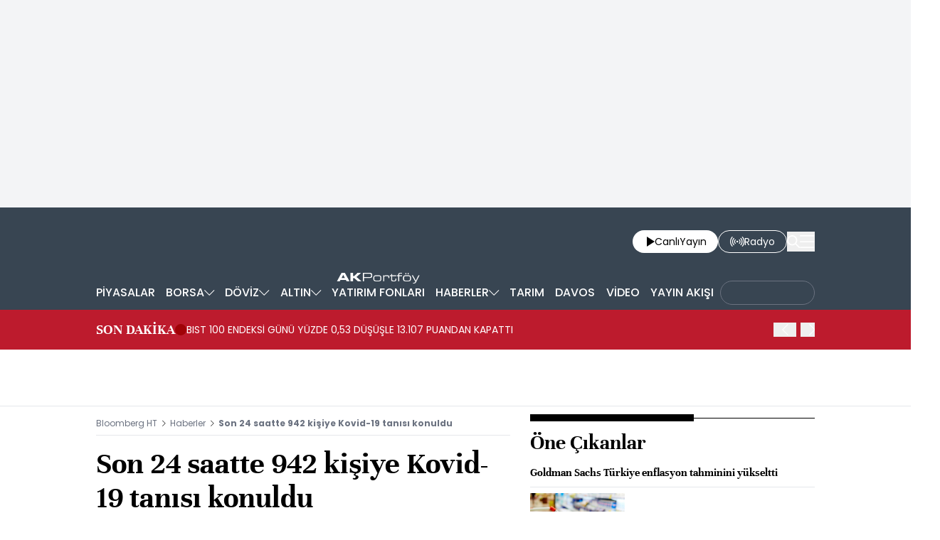

--- FILE ---
content_type: text/html; charset=utf-8
request_url: https://www.bloomberght.com/son-24-saatte-942-kisiye-kovid-19-tanisi-konuldu-2261119
body_size: 13743
content:
<!DOCTYPE html> <html lang="tr"> <head>   <meta charset="utf-8"> <meta name="viewport" content="width=device-width, initial-scale=1"> <meta name="author" content="Bloomberght"> <meta name="theme-color" content="#ffffff"> <meta name="csrf-token" content="ORMBWlGxP358e3FWyWnLiphhGu9E4Urmr1CFlqY4"> <link rel="mask-icon" href="/images/common/logo/bht-logo-black.svg" color="#ffffff">  <link rel="preload" href="/build/common/fonts/bloomberght-icon-font.woff2" as="font" type="font/woff2" crossorigin> <link rel="preload" href="/build/common/fonts/bloomberght-icon-font.woff" as="font" type="font/woff" crossorigin> <link rel="preload" href="/build/common/fonts/Unna-Bold.woff2" as="font" type="font/woff2" crossorigin /> <link rel="preload" href="/build/common/fonts/Unna-Bold.woff" as="font" type="font/woff" crossorigin> <link rel="stylesheet" href="/build/desktop/app-style.css?v=76"> <link rel="apple-touch-icon" sizes="180x180" href="/images/common/favicon/180x180.png"> <link rel="shortcut icon" href="/images/common/favicon/favicon.ico"> <link rel="manifest" href="/manifest.webmanifest">     <script> console.log("%c assets version : 76",'color: white; font-size: larger; background-color: green'); </script>            <script> window.metaRefreshTimeout = "600"; </script>     <link rel="dns-prefetch" href="//im.bloomberght.com">  <link rel="dns-prefetch" href="//geoim.bloomberght.com">  <link rel="dns-prefetch" href="//im.haberturk.com">  <link rel="dns-prefetch" href="//adsp.haberturk.com">  <link rel="dns-prefetch" href="//mo.ciner.com.tr">  <link rel="dns-prefetch" href="//tr.hit.gemius.pl">  <link rel="dns-prefetch" href="https://pagead2.googlesyndication.com">  <link rel="dns-prefetch" href="https://www.google.com">  <link rel="dns-prefetch" href="https://www.google-analytics.com">  <link rel="dns-prefetch" href="https://www.googletagmanager.com">  <link rel="dns-prefetch" href="https://www.googletagservices.com">  <link rel="dns-prefetch" href="https://securepubads.g.doubleclick.net">  <title>Son 24 saatte 942 kişiye Kovid-19 tanısı konuldu | Son dakika ekonomi haberleri</title> <meta name="description" content="Türkiye'de son 24 saatte 942 kişiye Kovid-19 tanısı konuldu, 14 kişi hayatını kaybetti, toplam vaka sayısı 228 bin 924, can kaybı 5 bin 659 oldu."> <meta name="keywords" content="">   <meta name="title" content="Son 24 saatte 942 kişiye Kovid-19 tanısı konuldu | Son dakika ekonomi haberleri"> <meta name="datePublished" content="2020-07-29T19:57:01+03:00"> <meta name="dateModified" content="2020-07-29T19:57:01+03:00"> <meta name="url" content="/son-24-saatte-942-kisiye-kovid-19-tanisi-konuldu-2261119"> <meta name="articleSection" content="news"> <meta name="articleAuthor" content="">   <meta property="fb:app_id" content="161827680527303"> <meta property="og:locale" content="tr_TR"> <meta property="og:type" content="article"> <meta property="og:site_name" content="Bloomberght"> <meta property="product:category" content=""> <meta property="product:brand" content=""> <meta property="og:url" content="https://www.bloomberght.com/son-24-saatte-942-kisiye-kovid-19-tanisi-konuldu-2261119"> <meta property="og:title" content="Son 24 saatte 942 kişiye Kovid-19 tanısı konuldu"> <meta property="og:description" content="Türkiye&#039;de son 24 saatte 942 kişiye Kovid-19 tanısı konuldu, 14 kişi hayatını kaybetti, toplam vaka sayısı 228 bin 924, can kaybı 5 bin 659 oldu."> <meta property="og:image" content="https://geoim.bloomberght.com/l/2020/07/29/ver1737483663/2261119/jpg/960x540"> <meta property="og:image:type" content="image/jpg"> <meta property="og:image:width" content="960"> <meta property="og:image:height" content="540">   <meta name="twitter:card" content=summary_large_image> <meta name="twitter:site" content="@bloomberght"> <meta name="twitter:creator" content="@bloomberght"> <meta name="twitter:url" content="https://www.bloomberght.com/son-24-saatte-942-kisiye-kovid-19-tanisi-konuldu-2261119"> <meta name="twitter:title" content="Son 24 saatte 942 kişiye Kovid-19 tanısı konuldu"> <meta name="twitter:description" content="Türkiye&#039;de son 24 saatte 942 kişiye Kovid-19 tanısı konuldu, 14 kişi hayatını kaybetti, toplam vaka sayısı 228 bin 924, can kaybı 5 bin 659 oldu."> <meta name="twitter:image" content="https://geoim.bloomberght.com/l/2020/07/29/ver1737483663/2261119/jpg/960x540">     <link rel="canonical" href="https://www.bloomberght.com/son-24-saatte-942-kisiye-kovid-19-tanisi-konuldu-2261119">    <link rel="amphtml" href="https://www.bloomberght.com/son-24-saatte-942-kisiye-kovid-19-tanisi-konuldu-2261119-amp">         <script type="application/ld+json"> {"@context":"http:\/\/schema.org","@type":"BreadcrumbList","itemListElement":[{"@type":"ListItem","position":1,"item":{"@id":"https:\/\/www.bloomberght.com","name":"Bloomberg HT"}},{"@type":"ListItem","position":2,"item":{"@id":"https:\/\/www.bloomberght.com\/haberler","name":"Haberler"}},{"@type":"ListItem","position":3,"item":{"@id":"https:\/\/www.bloomberght.com\/son-24-saatte-942-kisiye-kovid-19-tanisi-konuldu-2261119","name":"Son 24 saatte 942 ki\u015fiye Kovid-19 tan\u0131s\u0131 konuldu"}}]} </script>       <script> window.customdimension = {};  window.customdimension["type"] = "dimension";  window.customdimension["hierarchy"] = "Detay";  window.customdimension["category1"] = "Haberler";  window.customdimension["category2"] = "";  window.customdimension["category3"] = "";  window.customdimension["category4"] = "";  window.customdimension["detailType"] = "Haber";  window.customdimension["layoutType"] = "";  window.customdimension["categoryOrder"] = "Haberler";  window.customdimension["newsID"] = "2261119";  window.customdimension["newsTitle"] = "Son 24 saatte 942 kişiye Kovid-19 tanısı konuldu";  window.customdimension["editorID"] = "657";  window.customdimension["textLength"] = "814";  window.customdimension["wordCount"] = "90";  window.customdimension["commentCount"] = "0";  window.customdimension["photoTotalCount"] = "0";  window.customdimension["currentPhotoNo"] = "0";  window.customdimension["columnistName"] = "";  window.customdimension["adBlockUser"] = "";  window.customdimension["loginStatus"] = "";  window.customdimension["memberId"] = "0";  window.customdimension["gender"] = "";  window.customdimension["platform"] = "Desktop";  window.customdimension["cinerSource"] = "BloombergHT";  window.customdimension["nativeAd"] = "no";  window.customdimension["pageType"] = "Haber";  window.customdimension["videoIncluded"] = "no";  window.customdimension["webVersion"] = "";  window.customdimension["mobileVersion"] = "";  window.customdimension["jsVersion"] = "";  window.customdimension["cssVersion"] = "";  window.customdimension["mvcVersion"] = "";  window.customdimension["modulesVersion"] = "";  window.customdimension["ageGroup"] = "";  window.customdimension["disYazarlar"] = "";  window.customdimension["dateCreated"] = "2020-07-29 19:31";  window.customdimension["datePublished"] = "2020-07-29 19:57";  window.customdimension["dateModified"] = "2020-07-29 19:57";  window.customdimension["seoDisHaber"] = "no";  window.customdimension["isSpecialNews"] = "no";  window.dataLayer = window.dataLayer || []; window.dataLayer.push(window.customdimension); </script>      <script> (function(w, d, s, l, i) { w[l] = w[l] || []; w[l].push({ 'gtm.start': new Date().getTime(), event: 'gtm.js' }); var f = d.getElementsByTagName(s)[0], j = d.createElement(s), dl = l !== 'dataLayer' ? '&l=' + l : ''; j.async = true; j.src = 'https://www.googletagmanager.com/gtm.js?id=' + i + dl; f.parentNode.insertBefore(j, f); }) (window, document, 'script', 'dataLayer', 'GTM-T5XBP88'); </script>          <script> window.gemiusID = "zCGQzX.Av_e1QDLpqq5ls7Po7KPy92yHRfTIQJS4vrn.g7"; window.pp_gemius_identifier = "zCGQzX.Av_e1QDLpqq5ls7Po7KPy92yHRfTIQJS4vrn.g7"; setTimeout(function() { function gemius_pending(i) { window[i] = window[i] || function() { var x = window[i + '_pdata'] = window[i + '_pdata'] || []; x[x.length] = arguments; }; } function gemius_player_pending(obj, fun) { obj[fun] = obj[fun] || function() { var x = window['gemius_player_data'] = window['gemius_player_data'] || []; x[x.length] = [this, fun, arguments]; }; } gemius_pending('gemius_hit'); gemius_pending('gemius_event'); gemius_pending('pp_gemius_hit'); gemius_pending('pp_gemius_event'); (function(d, t) { try { var gt = d.createElement(t), s = d.getElementsByTagName(t)[0], l = 'http' + ((location.protocol === 'https:') ? 's' : ''); gt.setAttribute('async', 'async'); gt.setAttribute('defer', 'defer'); gt.src = l + '://tr.hit.gemius.pl/xgemius.js'; s.parentNode.insertBefore(gt, s); } catch (e) {} })(document, 'script'); gemius_player_pending(window, "GemiusPlayer"); gemius_player_pending(GemiusPlayer.prototype, "newProgram"); gemius_player_pending(GemiusPlayer.prototype, "newAd"); gemius_player_pending(GemiusPlayer.prototype, "adEvent"); gemius_player_pending(GemiusPlayer.prototype, "programEvent"); (function(d, t) { try { var gt = d.createElement(t), s = d.getElementsByTagName(t)[0], l = 'http' + ((location.protocol === 'https:') ? 's' : ''); gt.setAttribute('async', 'async'); gt.setAttribute('defer', 'defer'); gt.src = l + '://gatr.hit.gemius.pl/gplayer.js'; s.parentNode.insertBefore(gt, s); } catch (e) {} })(document, 'script'); }, 100); </script>      <script> var __OGEZIO_ASYNC_OPTIONS = { "m1": 300, "m2": 1, "m3": 1715050, "i1": 2261119, "i2": 0, "i3": 0, "keywords": "" }; </script>                <script type="application/ld+json"> { "@context": "https://schema.org", "@type": "NewsArticle", "articleSection": "HABERLER", "mainEntityOfPage": { "@type": "WebPage", "@id": "https://www.bloomberght.com/son-24-saatte-942-kisiye-kovid-19-tanisi-konuldu-2261119" }, "headline": "Son 24 saatte 942 kişiye Kovid-19 tanısı konuldu | Son dakika ekonomi haberleri", "alternativeHeadline": "", "description": "Türkiye&#039;de son 24 saatte 942 kişiye Kovid-19 tanısı konuldu, 14 kişi hayatını kaybetti, toplam vaka sayısı 228 bin 924, can kaybı 5 bin 659 oldu.", "articleBody": "Sağlık Bakanlığı ndan yapılan a&amp;ccedil;ıklamaya g&amp;ouml;re, T&amp;uuml;rkiye de son 24 saatte 942 kişiye Kovid-19 tanısı konuldu, 14 kişi hayatını kaybetti, toplam vaka sayısı 228 bin 924, can kaybı 5 bin 659 olurken 996 kişinin daha iyileşmesiyle Kovid-19 tedavisi tamamlananların sayısı 212 bin 557 oldu. Sağlık Bakanı Fahrettin Koca, Twitter dan yaptığı a&amp;ccedil;ıklamada,  T&amp;uuml;rkiye G&amp;uuml;nl&amp;uuml;k Koronavir&amp;uuml;s Tablosunda, bundan sonra, salgın boyunca oluşan uluslararası standarda uygun olarak, Ağır Hasta sayısı da verilecek. Yeni ve toplam hasta sayısına ek olarak, seyir hakkında detaylı bilgi sunması i&amp;ccedil;in Zat&amp;uuml;rre Oranı g&amp;ouml;sterilecek  dedi.    ", "wordCount": "90", "genre":"news", "dateCreated": "2020-07-29T19:57:01+03:00", "datePublished": "2020-07-29T19:57:01+03:00", "dateModified": "2020-07-29T19:57:01+03:00", "keywords": [ "" ], "typicalAgeRange":"7-", "isFamilyFriendly":"http://schema.org/True", "image": { "@type": "ImageObject", "url": "https://geoim.bloomberght.com/l/2020/07/29/ver1737483663/2261119/jpg/960x540", "width": "960", "height": "540" }, "author": { "@type": "Person", "name": "Bloomberght", "url": "https://www.bloomberght.com/kunye" }, "publisher": { "@type": "Organization", "name": "Bloomberght", "logo": { "@type": "ImageObject", "url": "https://www.bloomberght.com/images/common/logo/bht-amp-logo.png", "width": 600, "height": 60 } }, "inLanguage": "tr-TR" } </script>       <script type="application/ld+json"> { "@context": "https://schema.org", "@type": "Organization", "name": "bloomberght.com", "url": "https://www.bloomberght.com/", "logo": "https://www.bloomberght.com/images/common/logo/bht-amp-logo.png", "address": { "@type": "PostalAddress", "addressLocality": "İstanbul", "addressRegion": "TR", "postalCode": "34430", "streetAddress": "C Görsel Yayınları A.Ş Abdülhakhamit Caddesi No: 25 Taksim/Beyoğlu" }, "sameAs": [ "https://www.facebook.com/BloombergHt", "https://x.com/BloombergHt", "https://www.instagram.com/bloomberghttv" ] } </script> <script type="application/ld+json"> { "@context": "https://schema.org", "@type": "WebSite", "url": "https://www.bloomberght.com/", "potentialAction": { "@type": "SearchAction", "target": "https://www.bloomberght.com/arama/{queryKeyword}", "query-input": "required name=queryKeyword" } } </script>   <style>   </style>   <link rel="preload" as="image" href="https://geoim.bloomberght.com/l/2020/07/29/ver1737483663/2261119/jpg/640x360" fetchpriority="high">   <base target="_blank">  <script>    var pbjs = pbjs || {que: []}; var googletag = googletag || {cmd: []}; var _avp = _avp || []; var cbgAdsSettings = { "frameUrl": "\/adsbht\/adsFrame.html", "usePrebid": true, "PrebidDebug":false }; window.cbgAds = window.cbgAds || { cmd: [], AdsInline: function(zoneId) { cbgAds.cmd.push(function() { cbgAds.AdsInline(zoneId); }); } }; cbgAds.cmd.push(function() { cbgAds.AdsHeader([1523,1260,1264,1394,1400]); });  </script>  <link rel="preload" as="script" href="/adsbht/cbglout.js"> <script async src="/adsbht/cbglout.js"></script>  </head> <body class="relative w-full min-w-xs text-base overflow-x-hidden"> <div class="block w-full bg-gray-100 md:py-4 masthead-wrap overflow-hidden">    <div data-adv="bht" data-device="DESKTOP">        <div class="masthead-top w-full min-h-[120px] md:min-h-[250px] flex justify-center items-center bg-gray-100 "> <div class="wrapper max-w-full w-[970px] flex items-center justify-center"> <div id="zone_1264" class="ads-zone flex items-center justify-center refreshed-zone"> <div id="zone_1264_mhc" data-zone-viewtype="banner" data-zone-id="1264" ></div> </div> <script> cbgAds.AdsInline(1264); </script> </div> </div>          </div>   <div data-adv="bht" data-device="MOBILE">        <div class="masthead-top w-full min-h-[120px] md:min-h-[250px] flex justify-center items-center bg-gray-100 "> <div class="wrapper max-w-full w-[970px] flex items-center justify-center"> <div id="zone_1394" class="ads-zone flex items-center justify-center refreshed-zone"> <div id="zone_1394_mhc" data-zone-viewtype="banner" data-zone-id="1394" ></div> </div> <script> cbgAds.AdsInline(1394); </script> </div> </div>          </div>   </div> <header class="sticky top-0 md:relative z-600 w-full h-full px-4 inset-x-0 bg-[#384552]"> <div class="relative container mx-auto flex justify-between items-center py-4"> <a href="/" title="Bloomberght" target="_self" class="block" class="aspect-w-16 aspect-h-9">      <img    data-src="/images/common/logo/bht-logo-white.svg"  src="https://mo.ciner.com.tr/assets/images/v3/transparent.gif" alt="Bloomberght" class="w-auto h-8 sm:h-12 md:h-16 "   width=250 height=64 >        </a> <div class="flex items-center gap-4 sm:gap-5"> <a href="/tv" title="Bloomberght Canlı Yayın" class="w-auto h-8 px-3 sm:px-4 py-1 bg-white rounded-3xl flex items-center justify-center gap-2 text-sm sm:text-md"> <span class="bloomberght-icon-font-play ml-1"></span> <div class="flex gap-1"> <span>Canlı</span> <span class="hidden sm:block">Yayın</span> </div> </a> <a href="https://www.bloomberghtradyo.com" target="_blank" title="Bloomberg HT Radyo" class="sm:w-auto w-8 h-8 sm:px-4 py-1 text-white text-sm sm:text-md bg-[#384552] border border-white rounded-full sm:rounded-3xl hidden sm:flex items-center justify-center gap-2"> <span class="bloomberght-icon-font-radio"></span> <span class="hidden sm:block">Radyo</span> </a> <button aria-label="Search" class="search-widget-trigger bloomberght-icon-font-search text-lg text-white cursor-pointer"></button> <button aria-label="Mega-menu" class="menu-button bloomberght-icon-font-menu text-lg text-white cursor-pointer"></button> </div> </div> </header>        <div data-widget-type="nav-sub-menu" class="bg-[#384552] h-12 px-4 !hidden lg:!block"> <div class="nav-sub-menu container h-full mx-auto flex items-center justify-between z-90 whitespace-nowrap">  <div class="sub-menu-wrapper relative text-sm lg:text-base text-white group h-full">  <a href="/piyasalar" title="PİYASALAR" class="pl-0 py-2.5 px-1.5 h-full flex items-center justify-center gap-1 font-medium group-hover:bg-[#4D596A] group-hover:font-medium hover:font-medium "> <span>PİYASALAR</span>  </a>   </div>  <div class="sub-menu-wrapper relative text-sm lg:text-base text-white group h-full">  <a href="/borsa/" title="BORSA" class="py-2.5 px-1.5 h-full flex items-center justify-center gap-1 font-medium group-hover:bg-[#4D596A] group-hover:font-medium hover:font-medium "> <span>BORSA</span>  <span class="bloomberght-icon-font-chevron-bottom text-[.5rem] text-white"></span>  </a>   <ul class="drop-down absolute top-12 left-0 bg-[#4D596A] z-90 text-sm w-max hidden">  <li class="hover:bg-[#384552] p-4 border-b border-[#384552]"> <a href="/borsa/hisseler" title="Hisse Senetleri">Hisse Senetleri </a> </li>  <li class="hover:bg-[#384552] p-4 border-b border-[#384552]"> <a href="/borsa/en-cok" title="Yükselen/Düşen Hisseler">Yükselen/Düşen Hisseler </a> </li>  <li class="hover:bg-[#384552] p-4 border-b border-[#384552]"> <a href="/borsa/hisseler/kap-haberleri" title="Kap Haberleri">Kap Haberleri </a> </li>  <li class="hover:bg-[#384552] p-4 border-b border-[#384552]"> <a href="/borsa/dunya-borsalari" title="Dünya Borsaları">Dünya Borsaları </a> </li>  <li class="hover:bg-[#384552] p-4 border-b border-[#384552]"> <a href="/borsa/endeksler" title="Endeksler">Endeksler </a> </li>  <li class="hover:bg-[#384552] p-4 border-b border-[#384552]"> <a href="/borsa/borsa-kapanis" title="Borsa Kapanış">Borsa Kapanış </a> </li>  <li class="hover:bg-[#384552] p-4 "> <a href="/alternatif" title="Alternatif Piyasalar">Alternatif Piyasalar </a> </li>  </ul>  </div>  <div class="sub-menu-wrapper relative text-sm lg:text-base text-white group h-full">  <a href="/doviz/" title="DÖVİZ" class="py-2.5 px-1.5 h-full flex items-center justify-center gap-1 font-medium group-hover:bg-[#4D596A] group-hover:font-medium hover:font-medium "> <span>DÖVİZ</span>  <span class="bloomberght-icon-font-chevron-bottom text-[.5rem] text-white"></span>  </a>   <ul class="drop-down absolute top-12 left-0 bg-[#4D596A] z-90 text-sm w-max hidden">  <li class="hover:bg-[#384552] p-4 border-b border-[#384552]"> <a href="/doviz/dolar" title="Dolar">Dolar </a> </li>  <li class="hover:bg-[#384552] p-4 border-b border-[#384552]"> <a href="/doviz/euro" title="Euro">Euro </a> </li>  <li class="hover:bg-[#384552] p-4 border-b border-[#384552]"> <a href="/doviz/ingiliz-sterlini" title="Sterlin">Sterlin </a> </li>  <li class="hover:bg-[#384552] p-4 border-b border-[#384552]"> <a href="/doviz/isvicre-frangi" title="İsviçre Frangı">İsviçre Frangı </a> </li>  <li class="hover:bg-[#384552] p-4 "> <a href="/doviz/pariteler" title="Pariteler">Pariteler </a> </li>  </ul>  </div>  <div class="sub-menu-wrapper relative text-sm lg:text-base text-white group h-full">  <a href="/altin" title="ALTIN" class="py-2.5 px-1.5 h-full flex items-center justify-center gap-1 font-medium group-hover:bg-[#4D596A] group-hover:font-medium hover:font-medium "> <span>ALTIN</span>  <span class="bloomberght-icon-font-chevron-bottom text-[.5rem] text-white"></span>  </a>   <ul class="drop-down absolute top-12 left-0 bg-[#4D596A] z-90 text-sm w-max hidden">  <li class="hover:bg-[#384552] p-4 border-b border-[#384552]"> <a href="/altin/altin-ons" title="Ons Altın">Ons Altın </a> </li>  <li class="hover:bg-[#384552] p-4 border-b border-[#384552]"> <a href="/altin/gram-altin" title="Gram Altın">Gram Altın </a> </li>  <li class="hover:bg-[#384552] p-4 border-b border-[#384552]"> <a href="/altin/ceyrek-altin" title="Çeyrek Altın">Çeyrek Altın </a> </li>  <li class="hover:bg-[#384552] p-4 border-b border-[#384552]"> <a href="/altin/cumhuriyet-altini" title="Cumhuriyet Altını">Cumhuriyet Altını </a> </li>  <li class="hover:bg-[#384552] p-4 border-b border-[#384552]"> <a href="/altin/ziynet-altini" title="Ziynet Altını">Ziynet Altını </a> </li>  <li class="hover:bg-[#384552] p-4 border-b border-[#384552]"> <a href="/altin/yarim-altin" title="Yarım Altın">Yarım Altın </a> </li>  <li class="hover:bg-[#384552] p-4 border-b border-[#384552]"> <a href="/altin/14-ay-bilezik-gr" title="14 Ayar Bilezik">14 Ayar Bilezik </a> </li>  <li class="hover:bg-[#384552] p-4 border-b border-[#384552]"> <a href="/altin/22-ay-bilezik-gr" title="22 Ayar Bilezik">22 Ayar Bilezik </a> </li>  <li class="hover:bg-[#384552] p-4 "> <a href="/emtia" title="Diğer Emtia">Diğer Emtia </a> </li>  </ul>  </div>  <div class="sub-menu-wrapper relative text-sm lg:text-base text-white group h-full">  <a href="/yatirim-fonlari" title="YATIRIM FONLARI" class="py-2.5 px-1.5 h-full flex items-center justify-center gap-1 font-medium group-hover:bg-[#4D596A] group-hover:font-medium hover:font-medium "> <span>YATIRIM FONLARI</span>  </a>   </div>  <div class="sub-menu-wrapper relative text-sm lg:text-base text-white group h-full">  <a href="/haberler" title="HABERLER" class="py-2.5 px-1.5 h-full flex items-center justify-center gap-1 font-medium group-hover:bg-[#4D596A] group-hover:font-medium hover:font-medium "> <span>HABERLER</span>  <span class="bloomberght-icon-font-chevron-bottom text-[.5rem] text-white"></span>  </a>   <ul class="drop-down absolute top-12 left-0 bg-[#4D596A] z-90 text-sm w-max hidden">  <li class="hover:bg-[#384552] p-4 border-b border-[#384552]"> <a href="/finansal-teknoloji" title="Fintech">Fintech </a> </li>  <li class="hover:bg-[#384552] p-4 border-b border-[#384552]"> <a href="/enerji" title="Enerji">Enerji </a> </li>  <li class="hover:bg-[#384552] p-4 border-b border-[#384552]"> <a href="/ekonomik-veriler-ve-gundem" title="Makro">Makro </a> </li>  <li class="hover:bg-[#384552] p-4 border-b border-[#384552]"> <a href="/halka-arz-takvimi" title="Halka Arz Takvimi">Halka Arz Takvimi </a> </li>  <li class="hover:bg-[#384552] p-4 "> <a href="/gorus" title="Görüş">Görüş </a> </li>  </ul>  </div>  <div class="sub-menu-wrapper relative text-sm lg:text-base text-white group h-full">  <a href="/tarim" title="TARIM" class="py-2.5 px-1.5 h-full flex items-center justify-center gap-1 font-medium group-hover:bg-[#4D596A] group-hover:font-medium hover:font-medium "> <span>TARIM</span>  </a>   </div>  <div class="sub-menu-wrapper relative text-sm lg:text-base text-white group h-full">  <a href="/davos" title="DAVOS" class="py-2.5 px-1.5 h-full flex items-center justify-center gap-1 font-medium group-hover:bg-[#4D596A] group-hover:font-medium hover:font-medium "> <span>DAVOS</span>  </a>   </div>  <div class="sub-menu-wrapper relative text-sm lg:text-base text-white group h-full">  <a href="/video" title="VİDEO" class="py-2.5 px-1.5 h-full flex items-center justify-center gap-1 font-medium group-hover:bg-[#4D596A] group-hover:font-medium hover:font-medium "> <span>VİDEO</span>  </a>   </div>  <div class="sub-menu-wrapper relative text-sm lg:text-base text-white group h-full">  <a href="/yayinakisi" title="YAYIN AKIŞI" class="py-2.5 px-1.5 h-full flex items-center justify-center gap-1 font-medium group-hover:bg-[#4D596A] group-hover:font-medium hover:font-medium "> <span>YAYIN AKIŞI</span>  </a>   </div>  <div class="sub-menu-wrapper relative text-sm lg:text-base text-white group h-full">  <a href="https://www.businessweek.com.tr/" title="BusinessWeek" class="h-full flex items-center justify-center font-medium "> <div class="rounded-full px-3 pt-2 pb-2.5 border border-gray-500"> <img class="block max-h-3.5" src="https://mo.ciner.com.tr/assets/images/v3/transparent.gif" data-src="/images/common/other-logo/businessweek-show-logo-white.svg" alt="BusinessWeek" loading="lazy" width="107" height="14"> </div> </a>   </div>  </div> </div>           <div data-widget-type="breaking-news" class="w-full bg-[#bd1b2d] relative flex items-center px-4 h-16 md:h-14"> <div class="flex items-center gap-4 text-white container mx-auto leading-none md:leading-normal"> <a href="/sondakika" title="SON DAKİKA" class="w-auto md:whitespace-nowrap text-xl font-unna font-bold leading-none">SON DAKİKA</a> <div class="w-4 h-4 relative flex"> <span class="animate-ping absolute inline-flex h-full w-full rounded-full bg-red-400 opacity-75"></span> <span class="relative inline-flex rounded-full h-4 w-4 bg-[#a00207]"></span> </div>      <div data-type="swiper" data-name=""  class="swiper slider-custom relative 2xl:max-w-screen-xl mx-auto max-w-screen-lg flex items-center z-10" data-swiper="{ &quot;slidesPerView&quot;: &quot;auto&quot;, &quot;autoplay&quot;: { &quot;delay&quot;: 6000, &quot;disableOnInteraction&quot;: false }, &quot;spaceBetween&quot;: 10, &quot;navigation&quot;: { &quot;nextEl&quot;: &quot;.breaking-news .bloomberght-icon-font-chevron-right&quot;, &quot;prevEl&quot;: &quot;.breaking-news .bloomberght-icon-font-chevron-left&quot; } }" style=""> <div class="swiper-wrapper"> <div class="swiper-slide md:pr-20 self-center"  style="" > <a href="/sondakika" class="text-xs md:text-sm font-normal text-ellipsis line-clamp-3 md:line-clamp-1 cursor-pointer">BIST 100 ENDEKSİ GÜNÜ YÜZDE 0,53 DÜŞÜŞLE 13.107 PUANDAN KAPATTI </a> </div>             <div class="swiper-slide md:pr-20 self-center"  style="" > <a href="/sondakika" class="text-xs md:text-sm font-normal text-ellipsis line-clamp-3 md:line-clamp-1 cursor-pointer">ABD&#039;DE CONFERENCE BOARD TÜKETİCİ GÜVENİ OCAK&#039;TA 84,5 OLDU, ÖNCEKİ; 89,1, BEKLENTİ 91</a> </div>             <div class="swiper-slide md:pr-20 self-center"  style="" > <a href="/sondakika" class="text-xs md:text-sm font-normal text-ellipsis line-clamp-3 md:line-clamp-1 cursor-pointer">BLOOMBERG DOLAR ENDEKSİ GÜN İÇİ YÜZDE 0,3 GERİ ÇEKİLEREK 20 MART 2022&#039;DEN BERİ EN DÜŞÜK SEVİYESİNİ GÖRDÜ</a> </div>             <div class="swiper-slide md:pr-20 self-center"  style="" > <a href="/sondakika" class="text-xs md:text-sm font-normal text-ellipsis line-clamp-3 md:line-clamp-1 cursor-pointer">İNGİLTERE BAŞBAKANI STARMER: İNGİLTERE&#039;NİN ÇİN&#039;LE İLİŞKİLERİ ALTIN ÇAĞ&#039;DAN BUZ ÇAĞI&#039;NA GEÇTİ- BN</a> </div>             <div class="swiper-slide md:pr-20 self-center"  style="" > <a href="/sondakika" class="text-xs md:text-sm font-normal text-ellipsis line-clamp-3 md:line-clamp-1 cursor-pointer">EURO/DOLAR 1,1930&#039;A ULAŞARAK HAZİRAN 2021&#039;DEN BERİ EN YÜKSEK SEVİYESİNİ GÖRDÜ</a> </div>             <div class="swiper-slide md:pr-20 self-center"  style="" > <a href="/sondakika" class="text-xs md:text-sm font-normal text-ellipsis line-clamp-3 md:line-clamp-1 cursor-pointer">EURO/DOLAR 1,1930&#039;A ULAŞARAK HAZİRAN 2021&#039;DEN BU YANA EN YÜKSEK DÜZEYE ÇIKTI </a> </div>             <div class="swiper-slide md:pr-20 self-center"  style="" > <a href="/sondakika" class="text-xs md:text-sm font-normal text-ellipsis line-clamp-3 md:line-clamp-1 cursor-pointer">ERDOĞAN: ENFLASYON DÜŞTÜKÇE, MALİ DİSİPLİNİ SÜRDÜRDÜKÇE, CARİ FAZLAYA İLERLEDİKÇE, REFORMLARI HAYATA GEÇİRDİKÇE KENDİMİZE BENZER EKONOMİLERDEN KALICI AYRIŞACAĞIZ</a> </div>             <div class="swiper-slide md:pr-20 self-center"  style="" > <a href="/sondakika" class="text-xs md:text-sm font-normal text-ellipsis line-clamp-3 md:line-clamp-1 cursor-pointer">CUMHURBAŞKANI ERDOĞAN: MAL VE HİZMET İHRACATIMIZDA 396,5 MİLYAR DOLARLA HEDEFİMİZİ AŞTIK</a> </div>             <div class="swiper-slide md:pr-20 self-center"  style="" > <a href="/sondakika" class="text-xs md:text-sm font-normal text-ellipsis line-clamp-3 md:line-clamp-1 cursor-pointer">CUMHURBAŞKANI ERDOĞAN: HİZMETLER İHRACATINDA HEDEFLERİMİZİN ÖTESİNE GEÇTİK</a> </div>             <div class="swiper-slide md:pr-20 self-center"  style="" > <a href="/sondakika" class="text-xs md:text-sm font-normal text-ellipsis line-clamp-3 md:line-clamp-1 cursor-pointer">ERDOĞAN: EKONOMİDEKİ OLUMLU GÖRÜNÜM TİCARET PERFORMANSIMIZA YANSIYOR</a> </div> </div>          <div class="breaking-news text-white bg-[#bd1b2d] absolute -right-3 top-0 my-auto w-20 h-full pl-4 z-90 hidden md:block"> <button aria-label="prev" class="swiper-button-prev after:content-[''] w-8 h-11 bloomberght-icon-font-chevron-left right-14 cursor-pointer text-inherit"></button> <button aria-label="next" class="swiper-button-next after:content-[''] w-8 h-11 bloomberght-icon-font-chevron-right right-0 cursor-pointer text-inherit"></button> </div>            </div>    </div> </div>          <div data-widget-type="finance-slider" data-connection='true' class="bg-white border-b min-h-20 max-h-20 overflow-hidden"></div>  <main class="p-4"> <div class="master w-full flex justify-center items-start container mx-auto">         <div data-adv="bht" data-device="DESKTOP" id="page-skin-left-sticky" class="pageskin page-skin-left pageskin-left hidden -ml-[160px] mr-4 justify-end sticky top-[212px] min-w-[160px] h-auto min-h-[600px] text-gray-400 z-[50]"> <div id="zone_1524" data-zone-id="1524" class="no-init" data-zone-viewtype="banner"> </div> </div> <script> function renderPageSkinLeft() { if (!window.rightAdsIsPageskin) { cbgAds.RefreshZone(1524); } } </script>          <div class="w-full min-w-full">  <div class="news-wrapper it-container relative flex flex-wrap">  <article class="w-full md:w-[calc(100%-400px)] md:pr-7 news-content news-tracker it-main it-item" data-id="2261119" data-it="{&quot;index&quot;:&quot;1&quot;,&quot;id&quot;:2261119,&quot;next&quot;:&quot;\/infinite\/news\/2261118&quot;,&quot;title&quot;:&quot;Son 24 saatte 942 ki\u015fiye Kovid-19 tan\u0131s\u0131 konuldu | Son dakika ekonomi haberleri&quot;,&quot;tracker&quot;:[{&quot;type&quot;:&quot;history&quot;,&quot;parameter&quot;:&quot;full&quot;,&quot;url&quot;:&quot;\/son-24-saatte-942-kisiye-kovid-19-tanisi-konuldu-2261119&quot;}]}"> <div data-widget-type="headline-cover" class="relative">  <div class="pb-2 overflow-hidden border-b flex justify-between"> <div class="block text-xs text-gray-500">  <span>  <a href="/">Bloomberg HT</a> <i class="bloomberght-icon-font-chevron-right inline-block mx-1 w-1 h-1 text-xxxs text-black "></i>  </span>  <span>  <a href="/haberler">Haberler</a> <i class="bloomberght-icon-font-chevron-right inline-block mx-1 w-1 h-1 text-xxxs text-black "></i>  </span>  <span>  <span class="font-bold">Son 24 saatte 942 kişiye Kovid-19 tanısı konuldu</span>  </span>  </div> </div>  <div class="py-4 flex flex-col gap-4 mb-5 border-b-2 border-gray-500">  <h1 class="title font-unna font-bold text-3xl md:text-[44px] md:leading-[3.0rem]">Son 24 saatte 942 kişiye Kovid-19 tanısı konuldu</h1>  <ul>  <li class="relative before:absolute before:top-2 before:left-0 before:w-2 before:h-2 pl-5 before:bg-black "> <h2 class="description text-base md:text-lg">Türkiye&#039;de son 24 saatte 942 kişiye Kovid-19 tanısı konuldu, 14 kişi hayatını kaybetti, toplam vaka sayısı 228 bin 924, can kaybı 5 bin 659 oldu</h2> </li>  </ul>  </div> <div class="aspect-video mb-4 bg-gray-300">        <img    src="https://geoim.bloomberght.com/l/2020/07/29/ver1737483663/2261119/jpg/640x360" alt="" class="w-full h-full "   loading=eager >        </div>      <div data-type="news-info"> <div class="flex items-center justify-between gap-2 w-full border-b-2 border-gray-500 mb-2 pb-2 w-1/2"> <div class="text-xs"> <div>Giriş: 29 Temmuz 2020, Çarşamba 19:57</div> <div>Güncelleme: 29 Temmuz 2020, Çarşamba 19:57</div> </div> <div class="flex flex-none gap-2"> <ul class="flex items-end justify-center text-xl"> <li class="block p-2"> <button aria-label="Text-increase" onclick="textIncrease()" class="text-increase "> <i class="bloomberght-icon-font-text-increase"></i> </button> </li> <li class="relative group"> <i class="bloomberght-icon-font-share block p-2 cursor-pointer"></i> <ul class="absolute right-0 bg-white shadow flex gap-6 p-4 border rounded-sm hidden group-hover:flex text-black">    <li>  <a href="https://www.facebook.com/sharer/sharer.php?u=https%3A%2F%2Fbb.ht%2Fof7yPh%2Ff" title="facebook" onclick="" target="_blank"> <i class="bloomberght-icon-font-facebook facebook py-2"></i> </a>  </li>    <li>  <a href="https://twitter.com/intent/tweet?text=Son%2024%20saatte%20942%20ki%C5%9Fiye%20Kovid-19%20tan%C4%B1s%C4%B1%20konuldu&amp;url=https%3A%2F%2Fbb.ht%2Fof7yPh%2Ft&amp;original_referer=https%3A%2F%2Fbb.ht%2Fof7yPh%2Ft&amp;via=bloomberght" title="twitter-x" onclick="" target="_blank"> <i class="bloomberght-icon-font-twitter-x twitter-x py-2"></i> </a>  </li>    <li>  <a href="https://bsky.app/intent/compose?text=Son%2024%20saatte%20942%20ki%C5%9Fiye%20Kovid-19%20tan%C4%B1s%C4%B1%20konuldu%20+%20https%3A%2F%2Fbb.ht%2Fof7yPh" title="bluesky" onclick="" target="_blank"> <i class="bloomberght-icon-font-bluesky bluesky py-2"></i> </a>  </li>    <li>  <a href="https://www.linkedin.com/sharing/share-offsite/?url=https%3A%2F%2Fbb.ht%2Fof7yPh&amp;text=Son%2024%20saatte%20942%20ki%C5%9Fiye%20Kovid-19%20tan%C4%B1s%C4%B1%20konuldu" title="linkedin" onclick="" target="_blank"> <i class="bloomberght-icon-font-linkedin linkedin py-2"></i> </a>  </li>    <li>  <a href="https://wa.me/?text=Son%2024%20saatte%20942%20ki%C5%9Fiye%20Kovid-19%20tan%C4%B1s%C4%B1%20konuldu%20-%20https%3A%2F%2Fbb.ht%2Fof7yPh%2Fw" title="whatsapp" onclick="" target="_blank"> <i class="bloomberght-icon-font-whatsapp whatsapp py-2"></i> </a>  </li>    <li>  <a href="mailto:Buraya%20gönderilecek%20adresi%20giriniz.?subject=Son%2024%20saatte%20942%20ki%C5%9Fiye%20Kovid-19%20tan%C4%B1s%C4%B1%20konuldu&amp;body=https%3A%2F%2Fbb.ht%2Fof7yPh" title="mail" onclick="" target="_blank"> <i class="bloomberght-icon-font-mail mail py-2"></i> </a>  </li>      <li>  <button aria-label="Copy" onclick="copyLink(window.location.href)" target="_self" class="copy"> <i class="bloomberght-icon-font-copy"></i> </button>  </li>    </ul> </li> </ul> </div> </div> </div>       </div>  <div class="article-wrapper mb-4 mt-5">     <p>Sağlık Bakanlığı'ndan yapılan açıklamaya göre, Türkiye'de son 24 saatte 942 kişiye Kovid-19 tanısı konuldu, 14 kişi hayatını kaybetti, toplam vaka sayısı 228 bin 924, can kaybı 5 bin 659 olurken 996 kişinin daha iyileşmesiyle Kovid-19 tedavisi tamamlananların sayısı 212 bin 557 oldu.</p>      <p>Sağlık Bakanı Fahrettin Koca, Twitter'dan yaptığı açıklamada, "Türkiye Günlük Koronavirüs Tablosunda, bundan sonra, salgın boyunca oluşan uluslararası standarda uygun olarak, Ağır Hasta sayısı da verilecek. Yeni ve toplam hasta sayısına ek olarak, seyir hakkında detaylı bilgi sunması için Zatürre Oranı gösterilecek" dedi.</p>      <div data-widget-type="twitter" class="px-4"><blockquote class="twitter-tweet"><p lang="tr" dir="ltr">Türkiye Günlük Koronavirüs Tablosunda, bundan sonra, salgın boyunca oluşan uluslararası standarda uygun olarak, Ağır Hasta sayısı da verilecek. Yeni ve toplam hasta sayısına ek olarak, seyir hakkında detaylı bilgi sunması için Zatürre Oranı gösterilecek. <a href="https://t.co/RVlhe7786O">https://t.co/RVlhe7786O</a> <a href="https://t.co/mmEx47AmNJ">pic.twitter.com/mmEx47AmNJ</a></p>&mdash; Dr. Fahrettin Koca (@drfahrettinkoca) <a href="https://twitter.com/drfahrettinkoca/status/1288510181253545984?ref_src=twsrc%5Etfw">July 29, 2020</a></blockquote>
<script async src="https://platform.twitter.com/widgets.js"></script>

</div>      <div data-widget-type="image" class="relative bg-gray-200 mb-4" style=""> <img src="https://geoim.bloomberght.com/2020/07/29/2261119_2d6f798050634c9792c0aee79a8c0f9b.jpg" alt="" onclick="imageZoom(this)" class="cursor-zoom-in zoom-image bg-gray-100 min-h-20 mb-3 w-full"> <i class="zoom-close bloomberght-icon-font-close fixed top-0 right-0 bg-white z-500 text-2xl p-2 cursor-pointer hidden"></i> <div class="zoom-btn text-2xl absolute bottom-0 right-0 w-14 h-14 bg-white rounded-tl-md flex justify-center items-center"> <span class="bloomberght-icon-font-search"></span> </div> </div>     </div>    <div data-adv="bht" data-device="DESKTOP">      <div class="wrapper adv-news w-full min-h-80 mb-5 py-4 flex flex-wrap justify-center items-center bg-gray-50"> <div class="head h-10 w-full text-center hidden items-center justify-center"> <span class="text-xxs">REKLAM advertisement3ndparty</span> </div>  <div class="body w-full flex items-center justify-center overflow-hidden" style="max-height: 100%;">  <div data-zone-id="2278" class="ads-zone lazy-init" data-zone-viewtype="banner" data-width="" data-height="" ></div>  </div> </div>        </div>   </article> <aside class="w-full md:w-[400px] relative"> <div> <div data-widget-type="headlinesOfTheDay">      <div data-type="head-type1" class="  "> <div class="relative before:absolute before:top-0 before:m-auto before:w-[230px] before:h-2.5 before:bg-black  before:bottom-0 before:h-2.5 border-b border-black mb-4"></div>  <div class="mb-3 ">  <h2 class="font-unna font-bold text-3xl ">Öne Çıkanlar</h2>  </div>  </div>       <div class="mb-4">     <div data-type="news-card-type1" class="border-b mb-2 pb-2 ">  <a href="/goldman-sachs-tan-turkiye-enflasyon-tahminine-revizyon-3758070" title="Goldman Sachs Türkiye enflasyon tahminini yükseltti"> <figure class=""> <figcaption>  <div class="font-unna font-bold text-base 2xl:text-xl text-ellipsis line-clamp-2"> Goldman Sachs Türkiye enflasyon tahminini yükseltti </div>   </figcaption> </figure> </a> </div>     <div data-type="news-card-type2" class="border-b mb-2 pb-2 ">  <a href="/piyasa-eylul-de-aylik-2-5-yillik-bazda-32-5-enflasyon-bekliyor-3758063" title="Piyasa Eylül&#039;de aylık 2,5, yıllık 32,5 enflasyon bekliyor"> <figure class="flex gap-2 "> <div class="w-4/12 h-full aspect-square bg-gray-50 max-w-40">       <img    data-src="https://geoim.bloomberght.com/l/2025/09/26/ver1758899027/3758063/jpg/640x640"  src="https://mo.ciner.com.tr/assets/images/v3/transparent.gif" alt="" class="w-full h-full object-fill "    >         </div> <figcaption class="w-8/12 flex flex-col justify-center space-y-2">  <div class="font-unna font-bold text-base 2xl:text-xl text-ellipsis line-clamp-3 "> Piyasa Eylül&#039;de aylık 2,5, yıllık 32,5 enflasyon bekliyor </div>   </figcaption> </figure> </a> </div>     <div data-type="news-card-type1" class="border-b mb-2 pb-2 ">  <a href="/turkiye-dort-ulke-karsisinda-rekabet-avantajini-kaybetti-3758060" title="&quot;Rekabet avantaj kaybının önemli bir kısmı işgücünden kaynaklanıyor&quot;"> <figure class=""> <figcaption>  <div class="font-unna font-bold text-base 2xl:text-xl text-ellipsis line-clamp-2"> &quot;Rekabet avantaj kaybının önemli bir kısmı işgücünden kaynaklanıyor&quot; </div>   </figcaption> </figure> </a> </div>     <div data-type="news-card-type4" class="mb-4 ">  <a href="/erdogan-memnun-ayriliyoruz-3758039" title="Erdoğan: Memnun ayrılıyoruz"> <figure class="flex gap-2 justify-between "> <figcaption class="w-8/12 flex flex-col justify-center">  <div class="font-unna font-bold text-base 2xl:text-xl text-ellipsis line-clamp-3 "> Erdoğan: Memnun ayrılıyoruz </div>   </figcaption> <div class="w-4/12 h-full aspect-square bg-gray-50 max-w-40">        <img    data-src="https://geoim.bloomberght.com/l/2025/09/26/ver1758879133/3758039/jpg/640x640"  src="https://mo.ciner.com.tr/assets/images/v3/transparent.gif" alt="" class="w-full h-full object-fill "    >         </div> </figure> </a> </div>   </div> </div>    <div data-adv="bht" data-device="DESKTOP">      <div class="wrapper adv-news w-full min-h-80 mb-5 py-4 flex flex-wrap justify-center items-center bg-gray-50"> <div class="head h-10 w-full text-center hidden items-center justify-center"> <span class="text-xxs">REKLAM advertisement1</span> </div>  <div class="body w-full flex items-center justify-center overflow-hidden" style="max-height: 250px;">  <div data-zone-id="1258" class="ads-zone lazy-init" data-zone-viewtype="banner" data-width="" data-height="" ></div>  </div> </div>        </div>   <div data-adv="bht" data-device="MOBILE">      <div class="wrapper adv-news w-full min-h-80 mb-5 py-4 flex flex-wrap justify-center items-center bg-gray-50"> <div class="head h-10 w-full text-center hidden items-center justify-center"> <span class="text-xxs">REKLAM advertisement1</span> </div>  <div class="body w-full flex items-center justify-center overflow-hidden" style="max-height: 250px;">  <div data-zone-id="1393" class="ads-zone lazy-init" data-zone-viewtype="banner" data-width="" data-height="" ></div>  </div> </div>        </div>   </div>       <div data-widget-type="most-read-slider" class="w-full py-4"> <div class="mb-4 border-b border-black relative before:absolute before:top-0 before:bottom-0 before:m-auto before:w-[230px] before:h-2.5 before:bg-black"></div> <div class="font-unna font-bold text-3xl">En Çok Okunanlar</div> <ul class="news-list">   <li class="w-full py-8 border-b border-gray-500 mb-2"> <div class="relative w-full h-full pl-10 flex items-center justify-start"> <div class="absolute left-0 font-bold text-[110px] text-gray-200 leading-[.5] z-0">1</div> <a href="/migros-dagitimda-calisanlari-kadroya-aldi-3767448" title="Migros dağıtımda çalışanları kadroya aldı" class="z-10"> <figure class="flex gap-2"> <figcaption class="w-full flex flex-col justify-around"> <div class="font-unna font-bold text-xl text-ellipsis line-clamp-3 leading-6 mb-1"> Migros dağıtımda çalışanları kadroya aldı </div> </figcaption> </figure> </a> </div> </li>   <li class="w-full py-8 border-b border-gray-500 mb-2"> <div class="relative w-full h-full pl-10 flex items-center justify-start"> <div class="absolute left-0 font-bold text-[110px] text-gray-200 leading-[.5] z-0">2</div> <a href="/cin-de-rekor-yukselise-ragmen-altin-cilginligi-devam-edebilir-3767468" title="Çin&#039;de rekor yükselişe rağmen &#039;altına hücum&#039; devam edebilir" class="z-10"> <figure class="flex gap-2"> <figcaption class="w-full flex flex-col justify-around"> <div class="font-unna font-bold text-xl text-ellipsis line-clamp-3 leading-6 mb-1"> Çin&#039;de rekor yükselişe rağmen &#039;altına hücum&#039; devam edebilir </div> </figcaption> </figure> </a> </div> </li>   <li class="w-full py-8 border-b border-gray-500 mb-2"> <div class="relative w-full h-full pl-10 flex items-center justify-start"> <div class="absolute left-0 font-bold text-[110px] text-gray-200 leading-[.5] z-0">3</div> <a href="/30-euroluk-istisnanin-vergi-etkisi-yaklasik-2-milyar-dolar-3767454" title="&quot;30 euroluk istisnanın vergi etkisi yaklaşık 2 milyar dolar&quot;" class="z-10"> <figure class="flex gap-2"> <figcaption class="w-full flex flex-col justify-around"> <div class="font-unna font-bold text-xl text-ellipsis line-clamp-3 leading-6 mb-1"> &quot;30 euroluk istisnanın vergi etkisi yaklaşık 2 milyar dolar&quot; </div> </figcaption> </figure> </a> </div> </li>   <li class="w-full py-8 border-b border-gray-500 mb-2"> <div class="relative w-full h-full pl-10 flex items-center justify-start"> <div class="absolute left-0 font-bold text-[110px] text-gray-200 leading-[.5] z-0">4</div> <a href="/goldman-risk-istahi-2021-den-beri-en-yuksek-seviyede-3767456" title="Goldman: Risk iştahı 2021&#039;den beri en yüksek seviyede" class="z-10"> <figure class="flex gap-2"> <figcaption class="w-full flex flex-col justify-around"> <div class="font-unna font-bold text-xl text-ellipsis line-clamp-3 leading-6 mb-1"> Goldman: Risk iştahı 2021&#039;den beri en yüksek seviyede </div> </figcaption> </figure> </a> </div> </li>   <li class="w-full py-8 border-b border-gray-500 mb-2"> <div class="relative w-full h-full pl-10 flex items-center justify-start"> <div class="absolute left-0 font-bold text-[110px] text-gray-200 leading-[.5] z-0">5</div> <a href="/hukumet-konkordato-sureclerini-zorlastirmayi-planliyor-3767452" title="Hükümet konkordato süreçlerini zorlaştırmayı planlıyor" class="z-10"> <figure class="flex gap-2"> <figcaption class="w-full flex flex-col justify-around"> <div class="font-unna font-bold text-xl text-ellipsis line-clamp-3 leading-6 mb-1"> Hükümet konkordato süreçlerini zorlaştırmayı planlıyor </div> </figcaption> </figure> </a> </div> </li>   <li class="w-full py-8 border-b border-gray-500 mb-2"> <div class="relative w-full h-full pl-10 flex items-center justify-start"> <div class="absolute left-0 font-bold text-[110px] text-gray-200 leading-[.5] z-0">6</div> <a href="/koc-universitesi-enflasyon-anketinde-beklenti-asagi-yonlu-3767445" title="Koç Üniversitesi enflasyon anketinde beklenti aşağı yönlü" class="z-10"> <figure class="flex gap-2"> <figcaption class="w-full flex flex-col justify-around"> <div class="font-unna font-bold text-xl text-ellipsis line-clamp-3 leading-6 mb-1"> Koç Üniversitesi enflasyon anketinde beklenti aşağı yönlü </div> </figcaption> </figure> </a> </div> </li>   <li class="w-full py-8 border-b border-gray-500 mb-2"> <div class="relative w-full h-full pl-10 flex items-center justify-start"> <div class="absolute left-0 font-bold text-[110px] text-gray-200 leading-[.5] z-0">7</div> <a href="/tosyali-cezayir-de-rekor-dri-uretimi-yaptik-3767443" title="Tosyalı: Cezayir&#039;de rekor DRI üretimi yaptık" class="z-10"> <figure class="flex gap-2"> <figcaption class="w-full flex flex-col justify-around"> <div class="font-unna font-bold text-xl text-ellipsis line-clamp-3 leading-6 mb-1"> Tosyalı: Cezayir&#039;de rekor DRI üretimi yaptık </div> </figcaption> </figure> </a> </div> </li>   <li class="w-full py-8 border-b border-gray-500 mb-2"> <div class="relative w-full h-full pl-10 flex items-center justify-start"> <div class="absolute left-0 font-bold text-[110px] text-gray-200 leading-[.5] z-0">8</div> <a href="/gida-denetimlerinde-yaka-kamerali-donem-basliyor-3767444" title="Gıda denetimlerinde yaka kameralı dönem başlıyor" class="z-10"> <figure class="flex gap-2"> <figcaption class="w-full flex flex-col justify-around"> <div class="font-unna font-bold text-xl text-ellipsis line-clamp-3 leading-6 mb-1"> Gıda denetimlerinde yaka kameralı dönem başlıyor </div> </figcaption> </figure> </a> </div> </li>   <li class="w-full py-8 border-b border-gray-500 mb-2"> <div class="relative w-full h-full pl-10 flex items-center justify-start"> <div class="absolute left-0 font-bold text-[110px] text-gray-200 leading-[.5] z-0">9</div> <a href="/beyaz-esyada-ihracat-hacmi-8-yil-oncesine-dondu-3767441" title="Beyaz eşyada ihracat hacmi 8 yıl öncesine döndü" class="z-10"> <figure class="flex gap-2"> <figcaption class="w-full flex flex-col justify-around"> <div class="font-unna font-bold text-xl text-ellipsis line-clamp-3 leading-6 mb-1"> Beyaz eşyada ihracat hacmi 8 yıl öncesine döndü </div> </figcaption> </figure> </a> </div> </li>   <li class="w-full py-8 border-b border-gray-500 mb-2"> <div class="relative w-full h-full pl-10 flex items-center justify-start"> <div class="absolute left-0 font-bold text-[110px] text-gray-200 leading-[.5] z-0">10</div> <a href="/hindistan-ile-ab-arasinda-20-yillik-gorusmeden-sonra-anlasma-3767427" title="Hindistan ile AB arasında 20 yıllık görüşmeden sonra anlaşma" class="z-10"> <figure class="flex gap-2"> <figcaption class="w-full flex flex-col justify-around"> <div class="font-unna font-bold text-xl text-ellipsis line-clamp-3 leading-6 mb-1"> Hindistan ile AB arasında 20 yıllık görüşmeden sonra anlaşma </div> </figcaption> </figure> </a> </div> </li>  </ul> </div>            <div data-adv="bht" data-device="MOBILE">      <div class="wrapper adv-news w-full min-h-80 mb-5 py-4 flex flex-wrap justify-center items-center bg-gray-50"> <div class="head h-10 w-full text-center hidden items-center justify-center"> <span class="text-xxs">REKLAM advertisement3ndpartyend</span> </div>  <div class="body w-full flex items-center justify-center overflow-hidden" style="max-height: 100%;">  <div data-zone-id="2279" class="ads-zone lazy-init" data-zone-viewtype="banner" data-width="" data-height="" ></div>  </div> </div>        </div>   </aside> </div> <div class="it-loading-progress lazy-loading-content-animation my-8 p-4 w-full mx-auto"> <div class="animate-pulse"> <div class="col-span-2 space-y-3"> <div class="w-full space-y-3"> <div class="space-y-3"> <div class="grid grid-cols-1 gap-4"> <div class="h-16 bg-slate-200 rounded"></div> </div> <div class="grid grid-cols-1 md:grid-cols-3 gap-4"> <div class="h-3 bg-slate-200 rounded col-span-1"></div> <div class="h-3 bg-slate-200 rounded col-span-2"></div> </div> </div> <div class="h-3 bg-slate-200 rounded"></div> <div class="space-y-3"> <div class="grid grid-cols-1 md:grid-cols-3 gap-4"> <div class="h-3 bg-slate-200 rounded col-span-2"></div> <div class="h-3 bg-slate-200 rounded col-span-1"></div> </div> <div class="h-3 bg-slate-200 rounded"></div> </div> </div> </div> </div> </div>   </div>         <div data-adv="bht" data-device="DESKTOP" id="page-skin-right-sticky" class="pageskin page-skin-right pageskin-right -mr-[160px] ml-4 hidden justify-start sticky top-[212px] min-w-[160px] h-auto min-h-[600px] text-gray-400 z-[50]"> <div id="zone_1523" data-zone-id="1523" class="ads-zone refreshed-zone" data-zone-viewtype="banner" data-onRenderEnded="renderPageSkinLeft();"></div> <script> cbgAds.AdsInline(1523); (function() { setTimeout(function() { if (typeof cbgAds.RefreshZone == 'function' && (document.querySelector( '.page-skin-right [data-zone-id]').offsetWidth < 10 && document.querySelector( '.page-skin-left [data-zone-id]').offsetWidth < 10)) { cbgAds.RefreshZone(1523); } }, 5000); })(); </script> </div>          </div>      <div data-type="cookiePolicy" class="container w-full fixed inset-x-0 md:inset-x-4 bottom-0 m-auto z-500 hidden"> <div class="md:max-w-96 p-4 md:p-8 flex flex-wrap gap-4 items-center text-xs bg-black text-white "> <div class="leading-4"> İnternet sitemizde kullanılan çerezlerle ilgili bilgi almak ve tercihlerinizi yönetmek için <a href="/cerez-politikasi" title="Çerez Politikası" class="underline font-bold">Çerez Politikası </a>, daha fazla bilgi için <a href="/aydinlatma-metni" title="Aydınlatma Metni" class="underline font-bold">Aydınlatma Metnini </a> sayfalarını ziyaret edebilirsiniz. Sitemizi kullanarak çerezleri kullanmamızı kabul edersiniz. </div> <div class="flex justify-end gap-4"> <button class="approve truncate border py-2 px-4 border-white text-white bg-black hover:bg-white hover:text-black">Kabul Et</button> <div class="reject bloomberght-icon-font-close border p-2 text-white border-white bg-black cursor-pointer hover:bg-white hover:text-black"></div> </div> </div> </div>            <button aria-label="Scroll-to-top" class="scroll-to-top fixed bottom-24 2xl:bottom-16 right-4 md:right-10 z-500 flex justify-center items-center w-12 h-12 bg-black text-white shadow opacity-0 transition duration-500 translate-y-32 cursor-pointer pointer-events-none"> <i class="bloomberght-icon-font-chevron-top text-xs"></i> </button>          <div data-adv="bht" data-device="DESKTOP"> <div id="zone_1260" data-zone-id="1260" class="ads-zone" data-zone-viewtype="banner"> <script> cbgAds.AdsInline(1260); </script> </div> </div>   <div data-adv="bht" data-device="MOBILE"> <div id="zone_1400" data-zone-id="1400" class="ads-zone" data-zone-viewtype="banner"> <script> cbgAds.AdsInline(1400); </script> </div> </div>     <div data-adv="bht" data-device="MOBILE" class="widget-sticky-ads w-full md:hidden flex items-center justify-center fixed bottom-[60px] left-0 z-400 shadow-top bg-white"> <div class="container relative"> <button id="sticky-close" class="absolute w-8 h-8 flex items-center justify-center text-gray-800 bg-slate-200 rounded-md rounded-b-none right-0 -top-8 text-sm font-bold hidden">x</button> <div class="w-full flex items-center justify-center" data-zone-id="2280" id="zone_auto_refresh_sticky" data-zone-viewtype="banner"> </div> </div> </div>      <div data-adv="bht" data-device="DESKTOP">      <div class="wrapper adv-news w-full min-h-80 mb-5 py-4 flex flex-wrap justify-center items-center bg-gray-50"> <div class="head h-10 w-full text-center hidden items-center justify-center"> <span class="text-xxs">REKLAM desktop-masthead-footer</span> </div>  <div class="body w-full flex items-center justify-center overflow-hidden" style="max-height: 250px;">  <div data-zone-id="12644" class="ads-zone lazy-init" data-zone-viewtype="banner" data-width="" data-height="" ></div>  </div> </div>     </div>    </main>   <script type="module" src="/build/desktop/app-script.js?v=76"></script>     <noscript> <iframe src="https://www.googletagmanager.com/ns.html?id=GTM-T5XBP88" height="0" width="0" style="display:none;visibility:hidden"></iframe> </noscript>  <script>   cbgAds.cmd.push(function() { cbgAds.AdsBody(); });  </script> <div class="search-modal w-full h-full fixed top-0 left-0 bg-black/50 p-4 z-600 hidden"> <div class="h-screen w-full flex flex-col justify-center items-center"> <div class="p-8 bg-white pt-10 relative shadow-md"> <div class="font-unna font-bold text-xl text-center mb-4 w-full"> BİRKAÇ KELİME YAZARAK SİZE YARDIMCI OLABİLİRİZ! </div> <div class="w-full mb-4"> <div data-widget-type="search-bar" class="w-full h-11 shadow-lg"> <div class="relative block w-full h-full"> <input type="text" id="search-bar" class="search-input w-full h-full pr-10 outline-none bg-white text-gray-400 border py-3 px-4 text-base" placeholder="Bloomberght&#039;de arama yap" value=""> <button aria-label="Search" class="search-button absolute right-4 top-1/2 -translate-y-1/2 text-gray-400 cursor-pointer"> <i class="bloomberght-icon-font-search"></i> </button> </div> </div> <button aria-label="List" class="search-button w-full h-full bg-white text-sm font-bold border border-t-0 outline-none appearance-none px-4 py-3 cursor-pointer"> Listele </button> </div> <button class="close-search-modal absolute right-0 top-0 h-8 w-8 flex items-center justify-center border-l border-b border-gray-300"> <i class="bloomberght-icon-font-close text-md"></i> </button> </div> </div> </div> </body> </html> <!--~CBG GEN~ / at: 2025-09-27 09:49:16-->

--- FILE ---
content_type: text/html; charset=utf-8
request_url: https://www.google.com/recaptcha/api2/aframe
body_size: 270
content:
<!DOCTYPE HTML><html><head><meta http-equiv="content-type" content="text/html; charset=UTF-8"></head><body><script nonce="FqJF4gIXkY6b-KwB4XoZVA">/** Anti-fraud and anti-abuse applications only. See google.com/recaptcha */ try{var clients={'sodar':'https://pagead2.googlesyndication.com/pagead/sodar?'};window.addEventListener("message",function(a){try{if(a.source===window.parent){var b=JSON.parse(a.data);var c=clients[b['id']];if(c){var d=document.createElement('img');d.src=c+b['params']+'&rc='+(localStorage.getItem("rc::a")?sessionStorage.getItem("rc::b"):"");window.document.body.appendChild(d);sessionStorage.setItem("rc::e",parseInt(sessionStorage.getItem("rc::e")||0)+1);localStorage.setItem("rc::h",'1769526764780');}}}catch(b){}});window.parent.postMessage("_grecaptcha_ready", "*");}catch(b){}</script></body></html>

--- FILE ---
content_type: application/javascript; charset=utf-8
request_url: https://fundingchoicesmessages.google.com/f/AGSKWxVUGrEn5Ob__FjavjTrO1DjODSaNisfqwV7ONbl1q318Toy6-dLVrOoZnFCTa2KQIrHFh13Xv9oAqCCPEPRxbQgElQsrdfRYe2LUZaxON73RnKEl1i8kAjO7bVU83_PxG72s8e4uS42g1StaqNNw3StXmuSrSPX48b1uSTPwCR7ge2XljF-mLDUDdWD/_/getTextAD./adtop300./show_ad./banner468./advalue_
body_size: -1287
content:
window['83ac70f3-cb28-41b0-95ad-9c674a986201'] = true;

--- FILE ---
content_type: text/javascript; charset=UTF-8
request_url: https://www.bloomberght.com/adsbht/cbglout.js
body_size: 11324
content:
(function() {var zData = {"windowFocusCheckEnabled":false,"updTime":"2026-01-07 21:52:28","prebidJSLocation":"https:\/\/im.haberturk.com\/assets\/js\/prebid9.20.0.js?v=1","adKeywordNames":["person","institution","location","topic","event","newsPub","newsCat1","newsCat2","newsCat3","newsID"],"disabledZoneList":[],"zoneRType":{"12644":2,"13944":2,"23011":2,"23022":2,"23031":2,"23041":2,"2412":2,"2345":2,"20421":2,"20422":2,"20423":2,"24121":2,"13931":2,"1251":2,"1252":2,"1257":2,"1265":2,"1254":2,"1253":2,"1258":2,"1260":2,"1264":2,"1458":2,"1459":2,"1523":2,"2024":2,"1394":2,"2026":2,"2034":2,"2042":2,"2015":2,"2089":2,"1524":2,"2117":2,"2116":2,"2115":2,"2126":2,"2127":2,"2128":2,"2129":2,"2146":2,"2147":2,"2148":2,"2167":2,"2029":2,"1400":2,"1393":2,"1395":2,"2199":2,"2228":2,"2229":2,"2230":2,"2232":2,"2231":2,"2233":2,"2267":2,"2281":2,"2280":2,"2294":2,"2295":2,"2298":2,"2296":2,"2297":2,"2299":2,"2302":2,"2301":2,"2304":2,"2305":2,"23033":2,"23066":2,"2303":2,"2306":2},"zonePrvType":{"12644":1,"13944":1,"23011":1,"23022":1,"23031":1,"23041":1,"2412":1,"2345":1,"20421":1,"20422":1,"20423":1,"24121":1,"13931":1,"1251":1,"1252":1,"1257":1,"1265":1,"1254":1,"1253":1,"1258":1,"1260":0,"1264":1,"1458":1,"1459":1,"1523":1,"2024":1,"1394":1,"2026":1,"2034":1,"2042":1,"2015":1,"2089":1,"1524":1,"2117":1,"2116":1,"2115":1,"2126":1,"2127":1,"2128":1,"2129":1,"2146":1,"2147":1,"2148":1,"2167":1,"2029":1,"1400":1,"1393":1,"1395":1,"2199":1,"2228":1,"2229":1,"2230":1,"2232":1,"2231":1,"2233":1,"2267":1,"2281":1,"2280":1,"2294":1,"2295":1,"2298":1,"2296":1,"2297":1,"2299":1,"2302":0,"2301":0,"2304":0,"2305":0,"23033":0,"23066":0,"2303":0,"2306":0},"zonePrvOptions":{"12644":{"dfpZone":"\/31903365,22678888354\/BloombergHT\/\/Altsayfalar\/\/Masthead","width":970,"height":250,"mediaType":"MastHead","prebid":"1418348","dimensions":[[[0,0],[[970,250],[970,90],[728,90]]]]},"13944":{"dfpZone":"\/31903365,22678888354\/BloombergHT\/\/Altsayfalar\/\/320x100","width":320,"height":100,"prebid":"1418347","dimensions":[[[0,0],[[320,50],[320,100],"fluid"]]]},"23011":{"dfpZone":"\/31903365,22678888354\/BloombergHT\/\/Hava_Durumu\/\/Masthead","width":970,"height":250,"mediaType":"MastHead","prebid":"1418348","dimensions":[[[0,0],[[970,250],[970,90],[728,90]]]]},"23022":{"dfpZone":"\/31903365,22678888354\/BloombergHT\/\/Hava_Durumu\/\/Masthead_2","width":970,"height":250,"mediaType":"MastHead","prebid":"1418348","dimensions":[[[0,0],[[970,250],[970,90],[728,90]]]]},"23031":{"dfpZone":"\/31903365,22678888354\/BloombergHT\/\/Hava_Durumu\/\/160x600\/\/SAG","width":160,"height":600,"prebid":"1418349","dimensions":[[[1700,575],[[300,600],[160,600],[120,600]]],[[0,0],[[160,600],[120,600]]]]},"23041":{"dfpZone":"\/31903365,22678888354\/BloombergHT\/\/Hava_Durumu\/\/160x600\/\/SOL","width":160,"height":600,"prebid":"1418349","dimensions":[[[0,0],[[160,600],[120,600]]]]},"2412":{"dfpZone":"\/31903365,22678888354\/BloombergHT\/\/Kripto_Para\/\/320x100","width":320,"height":100,"prebid":"1418347","dimensions":[[[0,0],[[320,50],[320,100],"fluid"]]]},"2345":{"dfpZone":"\/31903365,22678888354\/BloombergHT\/\/Piyasalar\/\/Borsa\/\/320x100","width":320,"height":100,"prebid":"1418347","dimensions":[[[0,0],[[320,50],[320,100],"fluid"]]]},"20421":{"dfpZone":"\/31903365,22678888354\/BloombergHT\/\/Canli_Yayin\/\/160x600\/\/SAG","width":160,"height":600,"prebid":"1418349","dimensions":[[[1700,575],[[300,600],[160,600],[120,600]]],[[0,0],[[160,600],[120,600]]]]},"20422":{"dfpZone":"\/31903365,22678888354\/BloombergHT\/\/Canli_Yayin\/\/160x600\/\/SOL","width":160,"height":600,"prebid":"1418349","dimensions":[[[0,0],[[160,600],[120,600]]]]},"20423":{"dfpZone":"\/31903365,22678888354\/BloombergHT\/\/Mobil\/\/Canli_Yayin\/\/320x100","width":320,"height":100,"prebid":"1418347","dimensions":[[[0,0],[[320,50],[320,100],"fluid"]]]},"24121":{"dfpZone":"\/31903365,22678888354\/BloombergHT\/\/Mobil\/\/Tarim\/\/320x100","width":320,"height":100,"prebid":"1418347","dimensions":[[[0,0],[[320,50],[320,100],"fluid"]]]},"13931":{"dfpZone":"\/31903365,22678888354\/BloombergHT\/\/Mobil\/\/Tarim\/\/300x250","width":300,"height":250,"prebid":"1418346","dimensions":[[[0,0],[[336,280],[320,50],[320,100],[300,250],"fluid"]]]},"1251":{"dfpZone":"\/31903365,22678888354\/BloombergHT\/\/Anasayfa\/\/160x600\/\/SAG","width":160,"height":600,"prebid":"1418349","dimensions":[[[1700,575],[[300,600],[160,600],[120,600]]],[[0,0],[[160,600],[120,600]]]]},"1252":{"dfpZone":"\/31903365,22678888354\/BloombergHT\/\/Anasayfa\/\/160x600\/\/SOL","width":160,"height":600,"prebid":"1418349","dimensions":[[[0,0],[[160,600],[120,600]]]]},"1257":{"dfpZone":"\/31903365,22678888354\/BloombergHT\/\/Anasayfa\/\/300x250","width":300,"height":250,"prebid":"1418346"},"1265":{"dfpZone":"\/31903365,22678888354\/BloombergHT\/\/Anasayfa\/\/Masthead","width":970,"height":250,"mediaType":"MastHead","prebid":"1418348","dimensions":[[[0,0],[[970,250],[970,90],[728,90]]]]},"1254":{"dfpZone":"\/31903365,22678888354\/BloombergHT\/\/Altsayfalar\/\/160x600\/\/SAG","width":160,"height":600,"prebid":"1418349","dimensions":[[[1700,575],[[300,600],[160,600],[120,600]]],[[0,0],[[160,600],[120,600]]]]},"1253":{"dfpZone":"\/31903365,22678888354\/BloombergHT\/\/Altsayfalar\/\/160x600\/\/SOL","width":160,"height":600,"prebid":"1418349","dimensions":[[[0,0],[[160,600],[120,600]]]]},"1258":{"dfpZone":"\/31903365,22678888354\/BloombergHT\/\/Altsayfalar\/\/300x250","width":300,"height":250,"prebid":"1418346"},"1260":{"dfpZone":"\/31903365,22678888354\/BloombergHT\/\/Altsayfalar\/\/Floating","width":1,"height":1},"1264":{"dfpZone":"\/31903365,22678888354\/BloombergHT\/\/Altsayfalar\/\/Masthead","width":970,"height":250,"mediaType":"MastHead","prebid":"1418348","dimensions":[[[0,0],[[970,250],[970,90],[728,90]]]]},"1458":{"dfpZone":"\/31903365,22678888354\/BloombergHT\/\/Piyasalar\/\/160x600\/\/SAG","width":160,"height":600,"prebid":"1418349","dimensions":[[[1700,575],[[300,600],[160,600],[120,600]]],[[0,0],[[160,600],[120,600]]]]},"1459":{"dfpZone":"\/31903365,22678888354\/BloombergHT\/\/Piyasalar\/\/160x600\/\/SOL","width":160,"height":600,"prebid":"1418349","dimensions":[[[0,0],[[160,600],[120,600]]]]},"1523":{"dfpZone":"\/31903365,22678888354\/BloombergHT\/\/Haberler\/\/160x600\/\/SAG","width":160,"height":600,"prebid":"1418349","dimensions":[[[1700,575],[[300,600],[160,600],[120,600]]],[[0,0],[[160,600],[120,600]]]]},"2024":{"dfpZone":"\/31903365,22678888354\/BloombergHT\/\/Piyasalar\/\/300x250","width":300,"height":250,"prebid":"1418346"},"1394":{"dfpZone":"\/31903365,22678888354\/BloombergHT\/\/Altsayfalar\/\/320x100","width":320,"height":100,"prebid":"1418347","dimensions":[[[0,0],[[320,50],[320,100],"fluid"]]]},"2026":{"dfpZone":"\/31903365,22678888354\/BloombergHT\/\/Anasayfa\/\/Advertorial","width":1,"height":1},"2034":{"dfpZone":"\/31903365,22678888354\/BloombergHT\/\/Piyasalar\/\/Masthead","width":970,"height":250,"mediaType":"MastHead","prebid":"1418348","dimensions":[[[0,0],[[970,250],[970,90],[728,90]]]]},"2042":{"dfpZone":"\/31903365,22678888354\/BloombergHT\/\/Canli_Yayin\/\/Masthead","width":970,"height":250,"mediaType":"MastHead","prebid":"1418348","dimensions":[[[0,0],[[970,250],[970,90],[728,90]]]]},"2015":{"dfpZone":"\/31903365,22678888354\/BloombergHT\/\/Anasayfa\/\/Advertorial","width":1,"height":1},"2089":{"dfpZone":"\/31903365,22678888354\/BloombergHT\/\/Tarim\/\/Masthead","width":970,"height":250,"mediaType":"MastHead","prebid":"1418348","dimensions":[[[0,0],[[970,250],[970,90],[728,90]]]]},"1524":{"dfpZone":"\/31903365,22678888354\/BloombergHT\/\/Haberler\/\/160x600\/\/SOL","width":160,"height":600,"prebid":"1418349","dimensions":[[[0,0],[[160,600],[120,600]]]]},"2117":{"dfpZone":"\/31903365,22678888354\/BloombergHT\/\/Kripto_Para\/\/160x600\/\/SOL","width":160,"height":600,"prebid":"1418349","dimensions":[[[0,0],[[160,600],[120,600]]]]},"2116":{"dfpZone":"\/31903365,22678888354\/BloombergHT\/\/Kripto_Para\/\/160x600\/\/SAG","width":160,"height":600,"prebid":"1418349","dimensions":[[[1700,575],[[300,600],[160,600],[120,600]]],[[0,0],[[160,600],[120,600]]]]},"2115":{"dfpZone":"\/31903365,22678888354\/BloombergHT\/\/Kripto_Para\/\/Masthead","width":970,"height":250,"mediaType":"MastHead","prebid":"1418348","dimensions":[[[0,0],[[970,250],[970,90],[728,90]]]]},"2126":{"dfpZone":"\/31903365,22678888354\/BloombergHT\/\/Enerji\/\/160x600\/\/SOL","width":160,"height":600,"mediaType":"Pageskin","prebid":"1418349","dimensions":[[[0,0],[[160,600],[120,600]]]]},"2127":{"dfpZone":"\/31903365,22678888354\/BloombergHT\/\/Enerji\/\/160x600\/\/SAG","width":160,"height":600,"mediaType":"Pageskin","prebid":"1418349","dimensions":[[[1700,575],[[300,600],[160,600],[120,600]]],[[0,0],[[160,600],[120,600]]]]},"2128":{"dfpZone":"\/31903365,22678888354\/BloombergHT\/\/Enerji\/\/300x250","width":300,"height":250,"prebid":"1418346"},"2129":{"dfpZone":"\/31903365,22678888354\/BloombergHT\/\/Enerji\/\/Masthead","width":970,"height":250,"prebid":"1418348","dimensions":[[[0,0],[[970,250],[970,90],[728,90]]]]},"2146":{"dfpZone":"\/31903365,22678888354\/BloombergHT\/\/Tarim\/\/160x600\/\/SAG","width":160,"height":600,"prebid":"1418349","dimensions":[[[1700,575],[[300,600],[160,600],[120,600]]],[[0,0],[[160,600],[120,600]]]]},"2147":{"dfpZone":"\/31903365,22678888354\/BloombergHT\/\/Tarim\/\/160x600\/\/SOL","width":160,"height":600,"prebid":"1418349","dimensions":[[[0,0],[[160,600],[120,600]]]]},"2148":{"dfpZone":"\/31903365,22678888354\/BloombergHT\/\/Tarim\/\/300x250","width":300,"height":250,"prebid":"1418346"},"2167":{"dfpZone":"\/31903365,22678888354\/BloombergHT\/\/Anasayfa\/\/Footer","width":970,"height":250,"prebid":"1418348","dimensions":[[[0,0],[[970,250],[970,90],[728,90]]]]},"2029":{"dfpZone":"\/31903365,22678888354\/BloombergHT\/\/SiteGeneli\/\/320x100","width":320,"height":100,"prebid":"1418347","dimensions":[[[0,0],[[320,100],[320,50]]]]},"1400":{"dfpZone":"\/31903365,22678888354\/BloombergHT\/\/Mobil\/\/Interstitial","width":320,"height":480,"mediaType":"InterstitialV2"},"1393":{"dfpZone":"\/31903365,22678888354\/BloombergHT\/\/Mobil\/\/Altsayfalar\/\/300x250","width":300,"height":250,"prebid":"1418346","dimensions":[[[0,0],[[336,280],[320,50],[320,100],[300,250],"fluid"]]]},"1395":{"dfpZone":"\/31903365,22678888354\/BloombergHT\/\/Mobil\/\/Anasayfa\/\/300x250","width":300,"height":250,"dimensions":[[[0,0],[[336,280],[320,50],[320,100],[300,250],"fluid"]]]},"2199":{"dfpZone":"\/31903365,22678888354\/BloombergHT\/\/Hava_Durumu\/\/320x100","width":320,"height":100,"prebid":"1418347","dimensions":[[[0,0],[[320,50],[320,100],"fluid"]]]},"2228":{"dfpZone":"\/31903365,22678888354\/BloombergHT\/\/Piyasalar\/\/Anasayfa\/\/Masthead","width":970,"height":250,"mediaType":"MastHead","prebid":"1418348","dimensions":[[[0,0],[[970,250],[970,90],[728,90]]]]},"2229":{"dfpZone":"\/31903365,22678888354\/BloombergHT\/\/Piyasalar\/\/Anasayfa\/\/160x600\/\/SAG","width":160,"height":600,"prebid":"1418349","dimensions":[[[1700,575],[[300,600],[160,600],[120,600]]],[[0,0],[[160,600],[120,600]]]]},"2230":{"dfpZone":"\/31903365,22678888354\/BloombergHT\/\/Piyasalar\/\/Anasayfa\/\/160x600\/\/SOL","width":160,"height":600,"prebid":"1418349","dimensions":[[[0,0],[[160,600],[120,600]]]]},"2232":{"dfpZone":"\/31903365,22678888354\/BloombergHT\/\/Piyasalar\/\/Borsa\/\/160x600\/\/SAG","width":160,"height":600,"prebid":"1418349","dimensions":[[[1700,575],[[300,600],[160,600],[120,600]]],[[0,0],[[160,600],[120,600]]]]},"2231":{"dfpZone":"\/31903365,22678888354\/BloombergHT\/\/Piyasalar\/\/Borsa\/\/160x600\/\/SOL","width":160,"height":600,"prebid":"1418349","dimensions":[[[0,0],[[160,600],[120,600]]]]},"2233":{"dfpZone":"\/31903365,22678888354\/BloombergHT\/\/Piyasalar\/\/Borsa\/\/Masthead","width":970,"height":250,"prebid":"1418348","dimensions":[[[0,0],[[970,250],[970,90],[728,90]]]]},"2267":{"dfpZone":"\/31903365\/BloombergHT\/\/Piyasalar\/\/320x100","width":320,"height":100},"2281":{"dfpZone":"\/31903365,22678888354\/BloombergHT\/\/Mobil\/\/Anasayfa\/\/320x100_sticky","width":320,"height":100,"dimensions":[[[0,0],[[320,100],[320,50]]]]},"2280":{"dfpZone":"\/31903365,22678888354\/BloombergHT\/\/Mobil\/\/Altsayfalar\/\/320x100_sticky","width":320,"height":100,"dimensions":[[[0,0],[[320,100],[320,50]]]]},"2294":{"dfpZone":"\/31903365\/BloombergHT\/\/Piyasalar\/\/Altin\/\/160x600\/\/SAG","width":160,"height":600},"2295":{"dfpZone":"\/31903365\/BloombergHT\/\/Piyasalar\/\/Altin\/\/160x600\/\/SOL","width":160,"height":600},"2298":{"dfpZone":"\/31903365\/BloombergHT\/\/Piyasalar\/\/Altin\/\/Masthead","width":970,"height":250,"mediaType":"MastHead"},"2296":{"dfpZone":"\/31903365\/BloombergHT\/\/Piyasalar\/\/Emtia\/\/160x600\/\/SAG","width":160,"height":600},"2297":{"dfpZone":"\/31903365\/BloombergHT\/\/Piyasalar\/\/Emtia\/\/160x600\/\/SOL","width":160,"height":600},"2299":{"dfpZone":"\/31903365\/BloombergHT\/\/Piyasalar\/\/Emtia\/\/Masthead","width":970,"height":250,"mediaType":"MastHead"},"2302":{"dfpZone":"\/31903365\/BloombergHT\/\/Yatirim_Fonlari\/\/160x600\/\/SOL","width":160,"height":600,"mediaType":"Pageskin","dimensions":[[[1674,575],[[300,600],[160,600],[120,600]]],[[0,0],[120,600]]]},"2301":{"dfpZone":"\/31903365\/BloombergHT\/\/Yatirim_Fonlari\/\/160x600\/\/SAG","width":160,"height":600,"mediaType":"Pageskin","dimensions":[[[1674,575],[[300,600],[160,600],[120,600]]],[[0,0],[120,600]]]},"2304":{"width":300,"height":250},"2305":{"width":300,"height":250},"23033":{"dfpZone":"\/31903365\/BloombergHT\/\/Yatirim_Fonlari\/\/Masthead","width":970,"height":250,"mediaType":"MastHead","dimensions":[[[0,0],[[970,250],[970,90],[728,90]]]]},"23066":{"width":320,"height":100},"2303":{"dfpZone":"\/31903365\/BloombergHT\/\/Yatirim_Fonlari\/\/Masthead","width":970,"height":250,"mediaType":"MastHead","dimensions":[[[0,0],[[970,250],[970,90],[728,90]]]]},"2306":{"width":320,"height":100}}};!function(e){var t=zData,n={},i=window,r=!1,a=function(e,t){var n={};for(var i in e)e.hasOwnProperty(i)&&(n[i]=e[i]);for(var i in t)t.hasOwnProperty(i)&&(n[i]=t[i]);return n}({frameUrl:"/adsbht/adsFrame.html",autoFrameUrl:"/adsbht/autoFrame.html",advpBaseUrl:"//adsp.haberturk.com/advertpro/servlet/view/",adContainerSelector:"ads-zone",adLazyFrameClass:"lazy-init",adContainerIDPrefix:"zone_",usePrebid:!0,prebidTimeout:1e3,prebidFailsafeTimeout:2e3,keywords:null},window.cbgAdsSettings),o=a.adLazyFrameClass,s=a.adContainerIDPrefix,d=a.noads,c=[],u="undefined",l=!1,f="",h="string",p="data-zone-id",v="data-multi",m="mediaType",g="refreshTime",y="adp_frm_",b="_mhc",w="script",E="text/javascript",A="scroll",I=l,T="visibleContainerClass",N="fallbackUrl",C="fallbackEval",S="fallbackEvalHTML",R="length",L=function(e){return f+e},B=function(e){return e.join(f)},H=function(){return Math.floor(8999999999999*Math.random()+1e7)},M=function(e){return encodeURIComponent(e)},z=function(){return(new Date).getTime()},k=function(e){var t=document,n=t.createElement(w);n.async=!0,n.type=E,n.src=e;var i=t.getElementsByTagName(w)[0];i.parentNode.insertBefore(n,i)},P=function(e){for(var t=document.cookie.split("; "),n=0;n<t[R];n++){var i=t[n].split("=");if(i[R]>1&&e==i[0])return unescape(i[1])}return null},Z=null,x=null,O=function(e,t,n){e.addEventListener?e.addEventListener(t,n):e.attachEvent&&e.attachEvent(t,n)},F=function(e,t,n){e.removeEventListener?e.removeEventListener(t,n):e.detachEvent&&e.detachEvent(t,n)},D=new function(){var e=document,t=window,n=function(e){var t=[];if(e)for(var n=e[R],a=0;a<n;a++)t.push(new i(e[a]));return new r(t)},i=function(t){var r=t,a=function(t){if("SCRIPT"===t.tagName){var n=e.createElement(w);n.text=t.innerHTML;for(var i=t.attributes.length-1;i>=0;i--)n.setAttribute(t.attributes[i].name,t.attributes[i].value);t.parentNode.replaceChild(n,t)}else{var r=t.childNodes;for(i=0;i<r.length;i++)a(r[i])}};this.isset=function(){return null!=r},this.getElement=function(){return r},this.addHandler=function(e,t){return r&&O(r,e,t),this},this.removeHandler=function(e,t){return r&&F(r,e,t),this},this.getElementsByClassName=function(e){var t=r?r.getElementsByClassName(e):null;return n(t)},this.find=function(e){var t=r?r.querySelector(e):null;return new i(t)},this.findAll=function(e){var t=r?r.querySelectorAll(e):null;return n(t)},this.hide=function(){return r&&(r.style.display="none"),this},this.show=function(){return r&&(r.style.display="block"),this};var o=function(e){return"function"==typeof e.getElement?e.getElement():e};this.append=function(e){return r&&r.appendChild(o(e)),this},this.prepend=function(e){return r&&r.insertBefore(o(e),r.firstChild),this},this.before=function(e){return r&&r.parentNode.insertBefore(o(e),r),this},this.remove=function(){return r&&r.parentNode.removeChild(r),this},this.attr=function(e){var t=null;return r&&r.hasAttribute(e)&&(t=r.getAttribute(e)),t},this.setAttr=function(e,t){return r&&r.setAttribute(e,t),this},this.html=function(){return r?r.innerHTML:null},this.setHTML=function(e){return r&&(r.innerHTML=e),this},this.load=function(e){if(r){var t=new XMLHttpRequest;t.onreadystatechange=function(){4==this.readyState&&200==this.status&&(r.innerHTML=t.responseText,a(r))},t.open("GET",e,!0),t.send()}return this},this.css=function(e){if(r)for(var t in e)if(e.hasOwnProperty(t)){var n=e[t];null===n?r.style.removeProperty(t):r.style.setProperty(t,n)}return this},this.addClass=function(e){return r&&(r.classList?r.classList.add(e):r.className+=" "+e),this},this.hasClass=function(e){var t=!1;return r&&(t=r.classList?r.classList.contains(e):new RegExp("(^| )"+e+"( |$)","gi").test(r.className)),t},this.removeClass=function(e){return r&&(r.classList?r.classList.remove(e):r.className=r.className.replace(new RegExp("(^|\\b)"+e.split(" ").join("|")+"(\\b|$)","gi")," ")),this},this.offsetTop=function(){return r?r.getBoundingClientRect().top:0},this.outerWidth=function(){return r?r.offsetWidth:0},this.outerHeight=function(){return r?r.offsetHeight:0},this.visible=function(){if(!r)return!1;var e=r.getBoundingClientRect(),t=r.getClientRects?r.getClientRects():[];return r.offsetWidth>0||r.offsetHeight>0||e.width>0||e.height>0||t[R]>0}},r=function(e){this.elements=null!=e?e:[],this.push=function(e){this.elements.push(e)},this.hasElements=function(){return this.elements[R]>0},this.each=function(e){if("function"==typeof e)for(var t=this.elements[R],n=0;n<t;n++)e(this.elements[n])}};this.hasFocus=function(){return!e.hasFocus||e.hasFocus()},this.getElementById=function(t,n){null==n&&(n=e);var r=n.getElementById(t);return new i(r)},this.createElement=function(t,n){null==n&&(n=e);var r=n.createElement(t);return new i(r)},this.byId=this.getElementById,this.getElementsByClassName=function(t,i){null==i&&(i=e);var r=i.getElementsByClassName(t);return n(r)},this.byClassName=this.getElementsByClassName,this.forEachElementByClassName=function(e,t){"function"==typeof t&&this.getElementsByClassName(e).each(t)},this.find=function(t,n){null==n&&(n=e);var r=n.querySelector(t);return new i(r)},this.findAll=function(t,i){null==i&&(i=e);var r=i.querySelectorAll(t);return n(r)},this.removeElement=function(t,n){null==n&&(n=e);var i=n.getElementById(t);i&&i.parentNode.removeChild(i)},this.scrollTop=function(){return t.scrollY?t.scrollY:e.documentElement.scrollTop},this.windowWidth=function(){return t.innerWidth},this.windowHeight=function(){return t.innerHeight}},j=function(e){var t=!d&&(typeof n[e]==u||n[e]);if(t){var i=Y(e);i&&(i.disabledOnAdblocker?(null===Z&&(Z=!("true"==P("adBHtDtct")&&"false"==P("ad_blocker"))),t=Z):K(i)&&(t=function(){if(null===x){x=l;var e=document.referrer;if(e){var t=/:\/\/(\w+(\.\w+)+)/.exec(e),n=/[?|&](utm_source)=/.exec(document.location.search);(!n||""==n[1])&&t&&(x=t[1]==document.location.host)}}return x}()))}return t},_=function(e){return parseInt(e.attr(p))},V=function(e){var t=D.getElementById(e);return parseInt(t.attr(p))},q=function(e){return typeof t.zoneRType[e]==u?0:t.zoneRType[e]},U=function(e){return typeof t.zonePrvType[e]==u?0:t.zonePrvType[e]},W=function(e,t){return typeof e[m]!=u&&e[m]==t},G=function(e){var t=typeof e[g]!=u?parseInt(e[g]):0;return isNaN(t)&&(t=0),t},$=function(e){return W(e,"MastHead")},K=function(e){return W(e,"Interstitial")},J=function(e){return W(e,"InterstitialV2")},X=function(e){return W(e,"Pageskin")},Y=function(e){return typeof t.zonePrvOptions[e]==u?{}:t.zonePrvOptions[e]},Q=function(){var e="_mhbt",t="masthead_fixed_scroll",n=null,r=l,a=l,o=function(){if(n&&!r&&!a){D.byId(n).outerHeight();document.querySelectorAll(".masthead-top")[0]&&document.querySelectorAll(".masthead-top")[0].classList.add(t),r=!0,setTimeout((function(){a=!0,s()}),3e3)}},s=function(){if(r){D.byId(n);document.querySelectorAll(".masthead-top")[0]&&document.querySelectorAll(".masthead-top")[0].classList.remove(t),r=l}},d=function(){D.scrollTop()>130?o():s()};this.onViewable=function(){s(),a=!0,F(i,A,d)},this.closeMasthead=function(t){t||(t=n);var i=V(t),r=t+b,a=t+e,o=U(i);D.byId(a).show(),1==o?ie.setVisibilityByZone(r,l,i):0==o&&D.byId(r).setHTML(f).hide(),s()},this.initMHContainer=function(e,t,n){if(!D.byId(t).isset()){var i=D.createElement("div").setAttr("id",t).setAttr(p,n);e.prepend(i)}};this.onDFPZoneRendered=function(t,r){if(r.isEmpty){var a=t+e;D.byId(a).hide()}else!function(t){n=t;var r=t+b,a=t+e,s=t+"_mhopen",c=D.byId(t);if(!D.byId(a).isset()){var u=D.createElement("div").setAttr("id",a).setAttr("class","admh_buttons").setAttr("style","position:relative;height:16px;overflow:hidden;display:none;").setHTML(B(['<a href="javascript:;" class="admh_open" id="',s,'" style="position:absolute;right:0;top:0;background:#000;color:#CCCCCC;text-decoration:none;font:10px/16px Arial,sans-serif;z-index:1;',"display:block;",'">','<span style="display:inline-block;background:#666666;color:#cccccc;padding:0 3px;">▼</span><span style="padding:0 3px;">Reklamı Aç</span>',"</a>"]));c.prepend(u);var l=D.byId(a);D.byId(s).addHandler("click",(function(){l.hide();var e=V(r);ie.setVisibilityByZone(r,!0,e)})),O(i,A,d),D.scrollTop()>130&&o()}}(t)}},ee=null,te=function(){return ee||(ee=new Q),ee},ne=new function(){var e=l,t=[],n=function(){var e=oe.globalValues(),t="";return e.age&&(t+="custom8="+M(e.age)+"&"),e.gender&&(t+="custom9="+M(e.gender)+"&"),t},r=function(e,t,r){var o=r.attr("data-zone-keywords"),s=r.attr("data-zone-viewtype");o?o+="&":o=f,s||(s="dynamic");var d=(new Date).getTime(),c='<script src="'+(a.advpBaseUrl+s+"/javascript/zone?"+o+n()+"zid="+t+"&pid=0&contextual=true&random="+H()+"&millis="+d+"&timestamp="+d+"&referrer="+M(i!=top&&i.location.ancestorOrigins?i.location.ancestorOrigins[0]:document.location))+'" ><\/script>';e.write(c)};this.renderZoneSimple=function(e,t){var r=(new Date).getTime(),o='<script src="'+(a.advpBaseUrl+"banner/javascript/zone?"+n()+"zid="+t+"&pid=0&random="+H()+"&millis="+r+"&referrer="+encodeURIComponent(i!=top&&i.location.ancestorOrigins?i.location.ancestorOrigins[i.location.ancestorOrigins[R]-1]:document.location))+'" type="'+E+'"><\/script>';e.write(o)};var d=function(t,n,r){ce(t,r),console.log("renderZoneAJAX"),e||(e=!0,i._avp=i._avp||[],k("//adsp.haberturk.com/advertpro/js/libcode3.js"));var a=n.attr("data-zone-keywords"),o=n.attr("data-zone-viewtype");o||(o="banner");var s={tagid:r,alias:"/advertpro",type:o,zid:t,pid:0};if(a)for(var d=a.split("&"),c=0;c<d[R];c++){var l=/^([^=]+)=(.*)$/.exec(d[c]);l&&!s[l[1]]&&(s[l[1]]=unescape(l[2]))}var f=oe.globalValues();f.age&&(s.custom8=f.age),f.gender&&(s.custom9=f.gender),i._avp.push(s),i.AVP&&i.AVP.load&&typeof i.AVP.polled!==u&&1==i.AVP.polled&&i.AVP.load()},c=function(e){var t=a.frameUrl+"#"+e;return B(['<iframe title="ads" id="',y,e,'" frameborder="0" hspace="0" vspace="0" width="100%" style="display:none;" src="',t,'"></iframe>'])},h=function(e,t){var n=a.autoFrameUrl+"#"+t,i=t+"_frm",r=e.attr("data-width"),o=e.attr("data-height"),s="";return r&&(s+=' width="'+r+'"'),o&&(s+=' height="'+o+'"'),B(['<iframe title="ads" frameborder="0" scrolling="no" id="',i,'"',s,' hspace="0" vspace="0" src="',n,'"></iframe>'])};this.onBodyEnd=function(e,n){var i=n.hasClass(o);2==q(e)&&(t[e]=n,i||(ce(e,n.attr("id")),n.css({"line-height":0,"font-size":0}).setHTML(c(e))))},this.adsInline=function(e){var t=s+e,n=D.byId(t),i=2097==e||2098==e||1549==e?1:q(e);n.hasClass(o)||1==i&&d(e,n,t)},this.adFixedFrame=function(e,n){!isNaN(n)&&t[n]&&(D.find("body",e).css({"line-height":null}),r(e,n,t[n]))},this.displayOnDemand=function(e,t,n){var i=q(t);n.setAttr(p,t),2==i?(ce(t,e),n.setAttr(v,"1"),n.setHTML(h(n,e))):1==i&&d(t,n,e)},this.adAutoFrame=function(e,t){var n=e.location.hash;if(n=n.replace(/^#/g,"")){var i=D.byId(n),a=_(i);if(!isNaN(a)&&j(a))0==U(a)&&(r(e,a,i),t.hideMyAdsZone=function(){try{D.byId(n).hide(),ue(a)}catch(e){}},t.cbgRefreshMyZone=function(){cbgAds.RefreshZoneEx(n)})}},this.refreshZone=function(e){var t=q(e);if(2==t){ce(e,s+e);var n=D.byId(y+e),i=n.getElement(),r=n.attr("src");i&&r&&i.contentWindow.location.reload()}},this.refreshZoneEx=function(e,t,n){var i=q(e);if(2==i)if(ce(e,t),"1"==n.attr(v))n.setHTML(h(n,t));else{var r=D.byId(y+e);r.isset()?r.getElement().contentWindow.location.reload():n.setHTML(c(e))}else 1==i&&d(e,n,t)}},ie=new function(){var n=[],o=[],d=[],c=!1,l=[{bidder:"adtarget",optid:"admaticid",param:"aid",forceInt:!0},{bidder:"pixad",optid:"pixadid",param:"networkId",forceInt:!0}],f=function(t){var n=t.slot.getSlotElementId(),i=V(n);if(i){var r=t.isEmpty,a=Y(i);d[n]=!0;var o=n;$(a)&&(o=o.substring(0,o[R]-b[R]),te().onDFPZoneRendered(o,t));var s=D.byId(o);if(typeof a[T]!=u&&a[T]){var c=a[T];r?s.removeClass(c):s.addClass(c)}if(r)if(ue(i),document.getElementById(`mobilFallbackNews-${i}`)&&document.getElementById(`mobilFallbackNews-${i}`).classList.remove("hidden"),typeof a[C]==h&&a[C])e(a[C]);else if(typeof a[S]==h&&a[S]){var l=e(a[S]);l&&s.show().setHTML(l)}else typeof a[N]==h&&a[N]&&s.show().load(a[N]);var f=s.attr("data-onRenderEnded");f&&e(f)}},p=function(e){var t=e.slot.getSlotElementId(),n=V(t);if(n){var i=Y(n);if($(i)){setTimeout((function(){te().onViewable()}),3e3)}}},v=function(){return googletag},m=function(){return googletag.pubads()},g=function(e){googletag.cmd.push(e)},y=function(){i.googletag=i.googletag||{cmd:[]},i.googletag.apiReady||r||(r=!0,k("https://securepubads.g.doubleclick.net/tag/js/gpt.js"))},w=function(e){typeof i.pbjs==u&&(i.pbjs={que:[]}),i.pbjs.libLoaded||(k(t.prebidJSLocation),i.pbjs.que.push((function(){pbjs.setConfig({aliasSyncEnabled:!0,priceGranularity:"high",bidderTimeout:a.prebidTimeout,debug:a.PrebidDebug,fledgeForGpt:{enabled:!0,defaultForSlots:1},userSync:{iframeEnabled:!0,syncEnabled:!0,syncDelay:1,aliasSyncEnabled:!0}})}))),i.pbjs.que.push(e)},E=function(){var e=m(),t="1"==P("npa")?1:0,n=0;typeof performance!==u&&typeof performance.navigation!==u?n=performance.navigation.type:document.referrer===i.location.href&&(n=1),e.setTargeting("nt",L(n));var r=oe.globalValues();r.age&&e.setTargeting("age",r.age),r.gender&&e.setTargeting("gender",r.gender),e.setPrivacySettings({nonPersonalizedAds:!!t}),e.addEventListener("slotRenderEnded",f),e.addEventListener("impressionViewable",p),e.disableInitialLoad(),e.collapseEmptyDivs(!0),e.enableSingleRequest(),e.setPublisherProvidedId(function(){var e="0123456789abcdefghijklmnopqrstuvwxyzABCDEFGHIJKLMNOPQRSTUVWXYZ+.=/_-$,{}",t="",n=localStorage.getItem("www.bloomberght.com-ppid");if(!n){for(var i=0;i<120;i++)t+=e.charAt(Math.floor(72*Math.random()));n=t,localStorage.setItem("www.bloomberght.com-ppid",n)}return n}())},A=function(e,n){var i,r,a,s,d,c,l,f,h=v();if(K(n)||W(n,"OutOfPage"))i=h.defineOutOfPageSlot(n.dfpZone,e);else if(J(n))i=h.defineOutOfPageSlot(n.dfpZone,googletag.enums.OutOfPageFormat.INTERSTITIAL);else{window.location.hostname;if(i=h.defineSlot(n.dfpZone,[n.width,n.height],e),typeof n.dimensions!==u&&n.dimensions[R]){var p=(r=window.location.href,a=n.dfpZone,s=e,d=/\b\d{5,7}\b/.test(r),c=/^(https?:\/\/)?(m|mobile)\./.test(r),l=a.includes("Anasayfa"),f=document.getElementById(s),{hasNumber:d,isMobile:c,isMasthead:l,isMastheadEl:f?f.closest(".masthead-top"):null});p.hasNumber&&(p.isMasthead||p.isMastheadEl)&&p.isMobile?(n.dimensions=[[[0,0],[[320,50],[320,80],[320,100],[320,150][280],[300,250],"fluid"]]],i.defineSizeMapping(n.dimensions)):i.defineSizeMapping(n.dimensions)}}if(i){G(n)>0&&i.setTargeting("refresh",!0);var g=oe.getTargeting(e);if(g)for(var y=t.adKeywordNames,b=y[R],w=0;w<b;w++){var E=y[w];g[E]&&i.setTargeting(E,g[E])}i.addService(m())}return o[e]=i,i},I=new function(){var e=function(e){return Array.isArray(e)},t=function(t,n){return e(t)&&t[R]==n},n=function(n){return t(n,2)&&!e(n[0])&&!e(n[1])&&!isNaN(n[0])&&!isNaN(n[1])},i=function(t){return n(t)?[t]:function(t){if(!e(t))return!1;for(var i=t[R],r=0;r<i;r++)if(!n(t[r]))return!1;return!0}(t)?t:null};this.mapSize=function(e){var r=i(e);if(null!=r)return r;for(var a=e[R],o=null,s=D.windowWidth(),d=D.windowHeight(),c=0;c<a;c++){var u=e[c];if(t(u,2)){var l=u[0],f=i(u[1]);if(n(l)&&null!=f&&(null==o&&(o=f),s>=l[0]&&d>=l[1]))return f}}return o}},B=function(e,t){for(var n=[],i=0;i<l[R];i++){var r=l[i],a=r.optid;if(t.pixadid=16982371,typeof t[a]!==u&&t[a]){var o={},s=t[a];r.forceInt&&(s=parseInt(s)),isNaN(s)||(o[r.param]=s,"pixad"==r.bidder&&(o.host="haberturk.rtb.pixad.com.tr"),n.push({bidder:r.bidder,params:o}))}}if(n[R]){var d=t.dimensions||[[t.width,t.height]],c=I.mapSize(d);return null==c?null:{code:e,mediaTypes:{banner:{sizes:c}},bids:n}}return null},H=function(){pbjs.initAdserverSet||(pbjs.initAdserverSet=!0,g((function(){w((function(){pbjs.setTargetingForGPTAsync(),m().refresh(),re.initLazyLoad(!0)}))})))};this.isPrebidHeadRunning=function(){return c};this.adsHeader=function(e){for(var t=cbgAds.clearResponsiveAds(e),i=t[R],r=0;r<i;r++){var o=t[r],d=U(o);j(o)&&1==d&&cbgAds.checkResponsive(o)&&(n[o]=Y(o))}n[R]&&(y(),function(){var e=[];for(var t in n)if(!isNaN(parseInt(t))){var i=n[t],r=s+t;$(i)&&(r+=b);var o=B(r,i);null!=o&&e.push(o)}e[R]&&(c=!0,w((function(){pbjs.addAdUnits(e),pbjs.requestBids({bidsBackHandler:H})})),setTimeout(H,a.prebidFailsafeTimeout))}(),g((function(){var e=v(),t=(m(),e.pubadsReady);for(var i in t||E(),n)if(!isNaN(parseInt(i))&&cbgAds.checkResponsive(i)){var r=n[i],a=s+i;$(r)&&(a+=b),ce(i,a),A(a,r)}t||e.enableServices()})))},this.adsBody=function(){n[R]&&g((function(){m().refresh()}))},this.adsInline=function(e){if(typeof n[e]!==u){var t=n[e];if(J(t))return void cbgAds.InterstitialDisplay(e);var i=s+e,r=D.byId(i),a=i;$(t)&&(a+=b,te().initMHContainer(r,a,e)),g((function(){v().display(a)}))}},this.setVisibilityByZone=function(e,t,n){var i=o[e],r=[i];t?(ce(n,e),typeof d[e]==u&&i.addService(m()),m().refresh(r)):m().clear(r)},this.displayOnDemand=function(e,t){j(t)&&(y(),g((function(){var n=v();n.pubadsReady||(E(),n.enableServices());var i=m(),r=Y(t);if(r){var s,d=e;if($(r)&&(d+=b,te().initMHContainer(D.byId(e),d,t)),ce(t,d),typeof o[d]!==u)(s=o[d])&&i.refresh([s],{changeCorrelator:!1});else{if(!(s=A(d,r)))return;var c,l=function(){s&&(n.display(s),m().refresh([s]),s=null)},f=B(d,r);if(null!=f)w((function(){pbjs.addAdUnits([f]),pbjs.requestBids({adUnitCodes:[d],bidsBackHandler:function(){clearTimeout(c),pbjs.setTargetingForGPTAsync([d]),l()}}),c=setTimeout(l,a.prebidFailsafeTimeout)}));else l()}}})))},this.refreshZonesIfAlreadyRendered=function(e){for(var t=[],n=e[R],i=0;i<n;i++){var r=e[i],a=D.byId(r);if(a.isset()){var s=_(a);!isNaN(s)&&j(s)&&typeof o[r]!==u&&typeof d[r]!=u&&t.push(o[r])}}t[R]&&m().refresh(t)}},re=new function(){var e=/^(https?:\/\/)?(m|mobile)\./.test(window.location.href)?150:1e3,t=[],n=[],r=z(),a=0,s=l,d=null,c=function(r){var a=D.windowHeight(),c=0;for(var l in t)if(typeof n[l]==u){var h=t[l],p=h.offsetTop(),v=h.attr("thresholdtop"),m=h.attr("thresholdbottom"),g=v?-parseInt(v):-e,y=m?parseInt(m):e;if(g<p&&p<a+y){var b=h.visible();n[l]=1,h.removeClass(o),b&&cbgAds.RefreshZoneEx(l)}else c++}0==c&&(s=!1,F(i,A,f)),r&&(d=null)},f=function(){var e=z(),t=e-r;d&&(clearTimeout(d),d=null),t<100?d=setTimeout((function(){c(!0)}),100):(r=e,c(!1))};this.initLazyLoad=function(e){D.forEachElementByClassName(o,(function(e){var n=_(e);if(cbgAds.checkResponsive(n))if(j(n)){var i=e.attr("id");i||(i="zone_auto_"+ ++a,e.setAttr("id",i),e.setAttr(v,"1")),typeof t[i]===u&&(t[i]=e)}else e.remove()}));var r=l;for(var d in t)if(typeof n[d]==u){r=!0;break}r&&(e&&c(),s||(s=!0,c(),O(i,A,f)))}},ae=new function(){this.initResizer=function(){}},oe=new function(){var e=a.keywords,t=[],n=null;this.globalValues=function(){if(!n){var e=P("uidAge")||f,t=P("uidGender")||f;n={age:e,gender:t}}return n},this.setKeywords=function(t){e=t},this.getTargeting=function(n){return typeof t[n]==u&&(t[n]=e),t[n]},this.storeTargetings=function(){D.forEachElementByClassName(a.adContainerSelector,(function(n){var i=n.attr("id");i&&typeof t[i]==u&&(t[i]=e)}))}},se=!1,de=!1,ce=function(e,t){var n=Y(e);X(n)&&(se=!0)},ue=function(e){var t=Y(e);X(t)&&(de=!0)},le=[],fe=[];typeof cbgAds!=u&&cbgAds.cmd&&(le=cbgAds.cmd);var he=function(e){"function"==typeof e&&e()},pe=[],ve=function(){D.forEachElementByClassName(a.adContainerSelector,(function(e){var t=e.attr("id"),n=_(e);if(j(n)){var i=Y(n),r=G(i);r>0&&(clearInterval(pe[t]),pe[t]=setInterval((function(){!function(e){var t=D.windowHeight(),n=D.getElementById(e),i=n.offsetTop();i+n.outerHeight()>0&&i<t&&cbgAds.RefreshZoneEx(e)}(t)}),r))}}))},me=new function(){var e=D.hasFocus(),t=a.windowFocusCheckEnabled,n=[];this.push=function(i){!t||e?he(i):n.push(i)},this.init=function(){t&&(O(i,"focus",(function(){e=!0;for(var t=n[R],i=0;i<t;i++)he(n[i]);n=[]})),O(i,"blur",(function(){e=!1})))}};cbgAds={IsReady:!0,cmd:{push:he},SetZoneData:function(){if(n={},t.disabledZoneList)for(var e=0,i=t.disabledZoneList[R];e<i;e++)n[L(t.disabledZoneList[e])]=0},HideZone:function(e,t){null==t&&(t=l),D.byId(s+e).hide(),t&&ue(e)},RefreshZone:function(e){var t=U(e);if(!cbgAds.checkResponsive(e))return!1;1==t?ie.displayOnDemand(s+e,e):0==t&&ne.refreshZone(e)},RefreshZoneEx:function(e){var t=D.getElementById(e),n=_(t);if(!cbgAds.checkResponsive(n))return!1;if(t.isset()){n=_(t);if(!isNaN(n)&&j(n)){var i=U(n);1==i?ie.displayOnDemand(e,n):0==i&&ne.refreshZoneEx(n,e,t)}}},checkResponsive:function(e){const t=window.innerWidth<=768;var n=!0;if(Y(e)){var i=s+e,r=document.querySelector("#"+i);r&&(t?r.closest('[data-device="DESKTOP"]')&&(n=!1):r.closest('[data-device="MOBILE"]')&&(n=!1))}return n},clearResponsiveAds:function(e){for(var t=[],n=0,i=e.length;n<i;n++)cbgAds.checkResponsive(e[n])&&t.push(e[n]);return t},AdsHeader:function(e){var t=cbgAds.clearResponsiveAds(e);d||me.push((function(){ie.adsHeader(t)}))},AdsInline:function(e){if(!cbgAds.checkResponsive(e))return!1;j(e)&&me.push((function(){var t=U(e);1==t?ie.adsInline(e):0==t&&ne.adsInline(e)}))},IsPageSkinVisible:function(e){typeof e==u&&(e=!0);var t=se&&!de;if(t){var n=D.find(".page-skin-content"),i=n.isset()&&"fixed"==n.attr("data-id");t=!e||i}return t},MastHeadClose:function(e){te().closeMasthead(e)},InterstitialDisplay:function(e){e&&j(e)&&(1==U(e)&&fe.push((function(){var t="__dummy_zone_"+e;ie.displayOnDemand(t,e)})))},AdsOnDemand:function(e,t){var n=D.byId(e);if(n.isset()&&!isNaN(t)&&j(t)){var i=U(t);1==i?ie.displayOnDemand(e,t):0==i&&ne.displayOnDemand(e,t,n)}},RenderZoneInIframe:function(e,t){ne.adFixedFrame(e,t)},RenderZoneInAutoFrame:function(e,t){ne.adAutoFrame(e,t)},DispAdvpZoneInWindow:function(e,t){var n=e.location.hash.replace(/^#/g,f).split(","),i=n[R],r=i>=1?parseInt(n[0]):NaN,a=i>=2?parseInt(n[1]):NaN;if(isNaN(a)||(t.hideMyAdsZone=function(){cbgAds.HideZone(a,!0)}),!isNaN(r)&&r>0&&j(r))0==U(r)&&ne.renderZoneSimple(e,r);else try{t.hideMyAdsZone()}catch(e){}},SetMediaOptions:function(e,t){c[e]=t},SwitchMobileAd:function(e,t){/^[m0]$/.test(P("fullsite"))&&D.forEachElementByClassName(t,(function(t){t.setAttr(p,e)}))},PlaceAdToParent:function(e){if(!isNaN(e)){var t=D.byId(y+e),n=t.getElement(),i=n.contentDocument||n.contentWindow.document,r=D.getElementById("adf_cnt_zone",i);t.show();var a=function(e){return typeof c[e]==u?{}:c[e]}(e),o=Math.round(a.width||r.outerWidth()),s=Math.round(a.height||r.outerHeight());t.css({width:o+"px",height:s+"px"})}},AdsBody:function(){d||me.push((function(){D.forEachElementByClassName(a.adContainerSelector,(function(e){var t=_(e);j(t)?0==U(t)&&ne.onBodyEnd(t,e):e.remove()})),ie.isPrebidHeadRunning()||(ie.adsBody(),re.initLazyLoad(!0)),oe.storeTargetings(),ae.initResizer(),ve(),function(){for(var e=fe[R],t=0;t<e;t++)he(fe[t]);fe={push:he}}(),I=!0}))},OnDocumentModified:function(){I&&(re.initLazyLoad(l),oe.storeTargetings(),ae.initResizer(),ve())},SetTargetingKeywords:function(e){oe.setKeywords(e)}},d||(cbgAds.SetZoneData(),function(){for(var e=le[R],t=0;t<e;t++)he(le[t]);le=[]}(),me.init())}((function(p){eval(p)}));})();